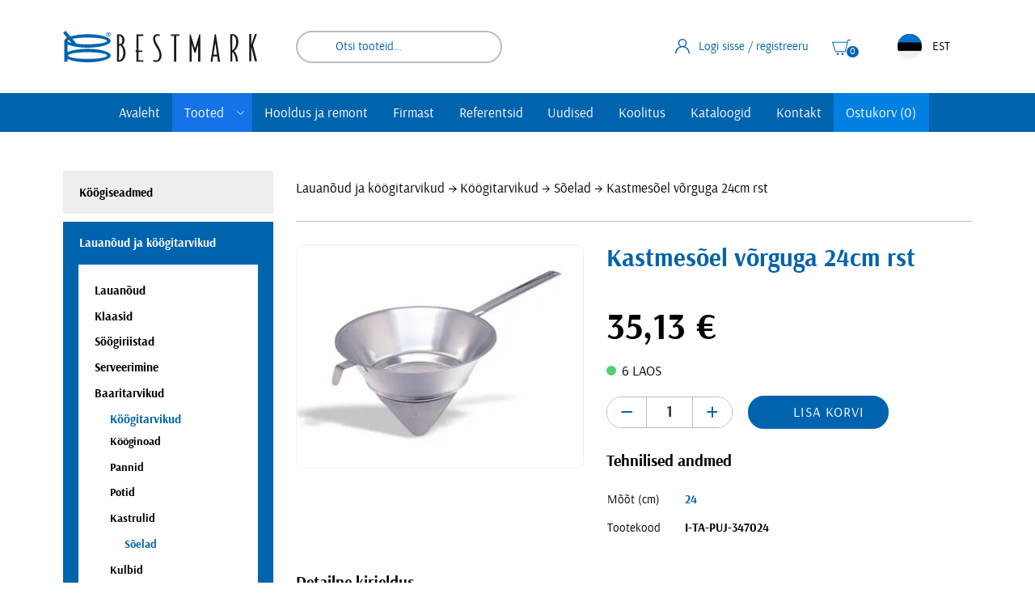

--- FILE ---
content_type: text/html; charset=UTF-8
request_url: https://www.bestmark.ee/toode/kastmesoel-vorguga-24cm-rst/
body_size: 21150
content:
<!DOCTYPE html><html lang="et" id="html" class="no-js"><head><meta charset="utf-8"><meta http-equiv="X-UA-Compatible" content="IE=edge"><meta name="viewport" content="width=device-width, initial-scale=1.0, maximum-scale=5.0" /><meta name="format-detection" content="telephone=no"><meta name="theme-color" content="#ffffff" /><meta name="msapplication-navbutton-color" content="#ffffff"><meta name="apple-mobile-web-app-status-bar-style" content="#ffffff"><link rel="preconnect" href="https://www.google-analytics.com"><link rel="preload" href="https://www.bestmark.ee/wp-content/themes/bestmark/theme/fonts/arsenal-regular-webfont.woff2" as="font" type="font/woff2" crossorigin><link rel="preload" href="https://www.bestmark.ee/wp-content/themes/bestmark/theme/fonts/arsenal-bold-webfont.woff2" as="font" type="font/woff2" crossorigin><meta name='robots' content='index, follow, max-image-preview:large, max-snippet:-1, max-video-preview:-1' /><title>Kastmesõel võrguga 24cm rst - Bestmark</title><link rel="canonical" href="https://www.bestmark.ee/toode/kastmesoel-vorguga-24cm-rst/" /><meta property="og:locale" content="et_EE" /><meta property="og:type" content="article" /><meta property="og:title" content="Kastmesõel võrguga 24cm rst - Bestmark" /><meta property="og:description" content="Roostevaba terasest võrguga koonusekujuline kastmesõel. Tiheda topeltvõrguga. Tagaküljel on tugi potiservale toetamiseks. Masinpestav." /><meta property="og:url" content="https://www.bestmark.ee/toode/kastmesoel-vorguga-24cm-rst/" /><meta property="og:site_name" content="Bestmark" /><meta property="article:publisher" content="https://et-ee.facebook.com/Bestmarki.SK/" /><meta property="article:modified_time" content="2026-01-17T14:04:36+00:00" /><meta property="og:image" content="https://www.bestmark.ee/wp-content/uploads/2022/06/kastmesoel_vorguga_24cm_rst.jpg" /><meta property="og:image:width" content="900" /><meta property="og:image:height" content="700" /><meta property="og:image:type" content="image/jpeg" /><meta name="twitter:card" content="summary_large_image" /><meta name="twitter:site" content="@bestmarki" /> <script type="application/ld+json" class="yoast-schema-graph">{"@context":"https://schema.org","@graph":[{"@type":"WebPage","@id":"https://www.bestmark.ee/toode/kastmesoel-vorguga-24cm-rst/","url":"https://www.bestmark.ee/toode/kastmesoel-vorguga-24cm-rst/","name":"Kastmesõel võrguga 24cm rst - Bestmark","isPartOf":{"@id":"https://www.bestmark.ee/#website"},"primaryImageOfPage":{"@id":"https://www.bestmark.ee/toode/kastmesoel-vorguga-24cm-rst/#primaryimage"},"image":{"@id":"https://www.bestmark.ee/toode/kastmesoel-vorguga-24cm-rst/#primaryimage"},"thumbnailUrl":"https://www.bestmark.ee/wp-content/uploads/2022/06/kastmesoel_vorguga_24cm_rst.jpg","datePublished":"2022-06-26T00:30:24+00:00","dateModified":"2026-01-17T14:04:36+00:00","breadcrumb":{"@id":"https://www.bestmark.ee/toode/kastmesoel-vorguga-24cm-rst/#breadcrumb"},"inLanguage":"et","potentialAction":[{"@type":"ReadAction","target":["https://www.bestmark.ee/toode/kastmesoel-vorguga-24cm-rst/"]}]},{"@type":"ImageObject","inLanguage":"et","@id":"https://www.bestmark.ee/toode/kastmesoel-vorguga-24cm-rst/#primaryimage","url":"https://www.bestmark.ee/wp-content/uploads/2022/06/kastmesoel_vorguga_24cm_rst.jpg","contentUrl":"https://www.bestmark.ee/wp-content/uploads/2022/06/kastmesoel_vorguga_24cm_rst.jpg","width":900,"height":700},{"@type":"BreadcrumbList","@id":"https://www.bestmark.ee/toode/kastmesoel-vorguga-24cm-rst/#breadcrumb","itemListElement":[{"@type":"ListItem","position":1,"name":"Home","item":"https://www.bestmark.ee/"},{"@type":"ListItem","position":2,"name":"Tooted","item":"https://www.bestmark.ee/suurkoogid/"},{"@type":"ListItem","position":3,"name":"Kastmesõel võrguga 24cm rst"}]},{"@type":"WebSite","@id":"https://www.bestmark.ee/#website","url":"https://www.bestmark.ee/","name":"Bestmark","description":"","publisher":{"@id":"https://www.bestmark.ee/#organization"},"potentialAction":[{"@type":"SearchAction","target":{"@type":"EntryPoint","urlTemplate":"https://www.bestmark.ee/?s={search_term_string}"},"query-input":{"@type":"PropertyValueSpecification","valueRequired":true,"valueName":"search_term_string"}}],"inLanguage":"et"},{"@type":"Organization","@id":"https://www.bestmark.ee/#organization","name":"Bestmark","url":"https://www.bestmark.ee/","logo":{"@type":"ImageObject","inLanguage":"et","@id":"https://www.bestmark.ee/#/schema/logo/image/","url":"https://www.bestmark.ee/wp-content/uploads/2022/09/logo.png","contentUrl":"https://www.bestmark.ee/wp-content/uploads/2022/09/logo.png","width":960,"height":157,"caption":"Bestmark"},"image":{"@id":"https://www.bestmark.ee/#/schema/logo/image/"},"sameAs":["https://et-ee.facebook.com/Bestmarki.SK/","https://x.com/bestmarki"]}]}</script> <link rel='dns-prefetch' href='//cdn.jsdelivr.net' /><style type="text/css">.brave_popup{display:none}</style><script data-no-optimize="1">var brave_popup_data = {}; var bravepop_emailValidation=false; var brave_popup_videos = {};  var brave_popup_formData = {};var brave_popup_adminUser = false; var brave_popup_pageInfo = {"type":"single","pageID":110736,"singleType":"product"};  var bravepop_emailSuggestions={};</script><link rel="alternate" title="oEmbed (JSON)" type="application/json+oembed" href="https://www.bestmark.ee/wp-json/oembed/1.0/embed?url=https%3A%2F%2Fwww.bestmark.ee%2Ftoode%2Fkastmesoel-vorguga-24cm-rst%2F" /><link rel="alternate" title="oEmbed (XML)" type="text/xml+oembed" href="https://www.bestmark.ee/wp-json/oembed/1.0/embed?url=https%3A%2F%2Fwww.bestmark.ee%2Ftoode%2Fkastmesoel-vorguga-24cm-rst%2F&#038;format=xml" /><style id="content-control-block-styles">@media (max-width: 640px) {
	.cc-hide-on-mobile {
		display: none !important;
	}
}
@media (min-width: 641px) and (max-width: 920px) {
	.cc-hide-on-tablet {
		display: none !important;
	}
}
@media (min-width: 921px) and (max-width: 1440px) {
	.cc-hide-on-desktop {
		display: none !important;
	}
}</style><style id='wp-img-auto-sizes-contain-inline-css' type='text/css'>img:is([sizes=auto i],[sizes^="auto," i]){contain-intrinsic-size:3000px 1500px}
/*# sourceURL=wp-img-auto-sizes-contain-inline-css */</style><link data-minify="1" rel='stylesheet' id='wdp_cart-summary-css' href='https://www.bestmark.ee/wp-content/cache/min/1/wp-content/plugins/advanced-dynamic-pricing-for-woocommerce/BaseVersion/assets/css/cart-summary.css?ver=1766404041' type='text/css' media='all' /><link rel='stylesheet' id='wp-block-library-css' href='https://www.bestmark.ee/wp-includes/css/dist/block-library/style.min.css?ver=6.9' type='text/css' media='all' /><style id='global-styles-inline-css' type='text/css'>:root{--wp--preset--aspect-ratio--square: 1;--wp--preset--aspect-ratio--4-3: 4/3;--wp--preset--aspect-ratio--3-4: 3/4;--wp--preset--aspect-ratio--3-2: 3/2;--wp--preset--aspect-ratio--2-3: 2/3;--wp--preset--aspect-ratio--16-9: 16/9;--wp--preset--aspect-ratio--9-16: 9/16;--wp--preset--color--black: #000000;--wp--preset--color--cyan-bluish-gray: #abb8c3;--wp--preset--color--white: #ffffff;--wp--preset--color--pale-pink: #f78da7;--wp--preset--color--vivid-red: #cf2e2e;--wp--preset--color--luminous-vivid-orange: #ff6900;--wp--preset--color--luminous-vivid-amber: #fcb900;--wp--preset--color--light-green-cyan: #7bdcb5;--wp--preset--color--vivid-green-cyan: #00d084;--wp--preset--color--pale-cyan-blue: #8ed1fc;--wp--preset--color--vivid-cyan-blue: #0693e3;--wp--preset--color--vivid-purple: #9b51e0;--wp--preset--gradient--vivid-cyan-blue-to-vivid-purple: linear-gradient(135deg,rgb(6,147,227) 0%,rgb(155,81,224) 100%);--wp--preset--gradient--light-green-cyan-to-vivid-green-cyan: linear-gradient(135deg,rgb(122,220,180) 0%,rgb(0,208,130) 100%);--wp--preset--gradient--luminous-vivid-amber-to-luminous-vivid-orange: linear-gradient(135deg,rgb(252,185,0) 0%,rgb(255,105,0) 100%);--wp--preset--gradient--luminous-vivid-orange-to-vivid-red: linear-gradient(135deg,rgb(255,105,0) 0%,rgb(207,46,46) 100%);--wp--preset--gradient--very-light-gray-to-cyan-bluish-gray: linear-gradient(135deg,rgb(238,238,238) 0%,rgb(169,184,195) 100%);--wp--preset--gradient--cool-to-warm-spectrum: linear-gradient(135deg,rgb(74,234,220) 0%,rgb(151,120,209) 20%,rgb(207,42,186) 40%,rgb(238,44,130) 60%,rgb(251,105,98) 80%,rgb(254,248,76) 100%);--wp--preset--gradient--blush-light-purple: linear-gradient(135deg,rgb(255,206,236) 0%,rgb(152,150,240) 100%);--wp--preset--gradient--blush-bordeaux: linear-gradient(135deg,rgb(254,205,165) 0%,rgb(254,45,45) 50%,rgb(107,0,62) 100%);--wp--preset--gradient--luminous-dusk: linear-gradient(135deg,rgb(255,203,112) 0%,rgb(199,81,192) 50%,rgb(65,88,208) 100%);--wp--preset--gradient--pale-ocean: linear-gradient(135deg,rgb(255,245,203) 0%,rgb(182,227,212) 50%,rgb(51,167,181) 100%);--wp--preset--gradient--electric-grass: linear-gradient(135deg,rgb(202,248,128) 0%,rgb(113,206,126) 100%);--wp--preset--gradient--midnight: linear-gradient(135deg,rgb(2,3,129) 0%,rgb(40,116,252) 100%);--wp--preset--font-size--small: 13px;--wp--preset--font-size--medium: 20px;--wp--preset--font-size--large: 36px;--wp--preset--font-size--x-large: 42px;--wp--preset--spacing--20: 0.44rem;--wp--preset--spacing--30: 0.67rem;--wp--preset--spacing--40: 1rem;--wp--preset--spacing--50: 1.5rem;--wp--preset--spacing--60: 2.25rem;--wp--preset--spacing--70: 3.38rem;--wp--preset--spacing--80: 5.06rem;--wp--preset--shadow--natural: 6px 6px 9px rgba(0, 0, 0, 0.2);--wp--preset--shadow--deep: 12px 12px 50px rgba(0, 0, 0, 0.4);--wp--preset--shadow--sharp: 6px 6px 0px rgba(0, 0, 0, 0.2);--wp--preset--shadow--outlined: 6px 6px 0px -3px rgb(255, 255, 255), 6px 6px rgb(0, 0, 0);--wp--preset--shadow--crisp: 6px 6px 0px rgb(0, 0, 0);}:where(.is-layout-flex){gap: 0.5em;}:where(.is-layout-grid){gap: 0.5em;}body .is-layout-flex{display: flex;}.is-layout-flex{flex-wrap: wrap;align-items: center;}.is-layout-flex > :is(*, div){margin: 0;}body .is-layout-grid{display: grid;}.is-layout-grid > :is(*, div){margin: 0;}:where(.wp-block-columns.is-layout-flex){gap: 2em;}:where(.wp-block-columns.is-layout-grid){gap: 2em;}:where(.wp-block-post-template.is-layout-flex){gap: 1.25em;}:where(.wp-block-post-template.is-layout-grid){gap: 1.25em;}.has-black-color{color: var(--wp--preset--color--black) !important;}.has-cyan-bluish-gray-color{color: var(--wp--preset--color--cyan-bluish-gray) !important;}.has-white-color{color: var(--wp--preset--color--white) !important;}.has-pale-pink-color{color: var(--wp--preset--color--pale-pink) !important;}.has-vivid-red-color{color: var(--wp--preset--color--vivid-red) !important;}.has-luminous-vivid-orange-color{color: var(--wp--preset--color--luminous-vivid-orange) !important;}.has-luminous-vivid-amber-color{color: var(--wp--preset--color--luminous-vivid-amber) !important;}.has-light-green-cyan-color{color: var(--wp--preset--color--light-green-cyan) !important;}.has-vivid-green-cyan-color{color: var(--wp--preset--color--vivid-green-cyan) !important;}.has-pale-cyan-blue-color{color: var(--wp--preset--color--pale-cyan-blue) !important;}.has-vivid-cyan-blue-color{color: var(--wp--preset--color--vivid-cyan-blue) !important;}.has-vivid-purple-color{color: var(--wp--preset--color--vivid-purple) !important;}.has-black-background-color{background-color: var(--wp--preset--color--black) !important;}.has-cyan-bluish-gray-background-color{background-color: var(--wp--preset--color--cyan-bluish-gray) !important;}.has-white-background-color{background-color: var(--wp--preset--color--white) !important;}.has-pale-pink-background-color{background-color: var(--wp--preset--color--pale-pink) !important;}.has-vivid-red-background-color{background-color: var(--wp--preset--color--vivid-red) !important;}.has-luminous-vivid-orange-background-color{background-color: var(--wp--preset--color--luminous-vivid-orange) !important;}.has-luminous-vivid-amber-background-color{background-color: var(--wp--preset--color--luminous-vivid-amber) !important;}.has-light-green-cyan-background-color{background-color: var(--wp--preset--color--light-green-cyan) !important;}.has-vivid-green-cyan-background-color{background-color: var(--wp--preset--color--vivid-green-cyan) !important;}.has-pale-cyan-blue-background-color{background-color: var(--wp--preset--color--pale-cyan-blue) !important;}.has-vivid-cyan-blue-background-color{background-color: var(--wp--preset--color--vivid-cyan-blue) !important;}.has-vivid-purple-background-color{background-color: var(--wp--preset--color--vivid-purple) !important;}.has-black-border-color{border-color: var(--wp--preset--color--black) !important;}.has-cyan-bluish-gray-border-color{border-color: var(--wp--preset--color--cyan-bluish-gray) !important;}.has-white-border-color{border-color: var(--wp--preset--color--white) !important;}.has-pale-pink-border-color{border-color: var(--wp--preset--color--pale-pink) !important;}.has-vivid-red-border-color{border-color: var(--wp--preset--color--vivid-red) !important;}.has-luminous-vivid-orange-border-color{border-color: var(--wp--preset--color--luminous-vivid-orange) !important;}.has-luminous-vivid-amber-border-color{border-color: var(--wp--preset--color--luminous-vivid-amber) !important;}.has-light-green-cyan-border-color{border-color: var(--wp--preset--color--light-green-cyan) !important;}.has-vivid-green-cyan-border-color{border-color: var(--wp--preset--color--vivid-green-cyan) !important;}.has-pale-cyan-blue-border-color{border-color: var(--wp--preset--color--pale-cyan-blue) !important;}.has-vivid-cyan-blue-border-color{border-color: var(--wp--preset--color--vivid-cyan-blue) !important;}.has-vivid-purple-border-color{border-color: var(--wp--preset--color--vivid-purple) !important;}.has-vivid-cyan-blue-to-vivid-purple-gradient-background{background: var(--wp--preset--gradient--vivid-cyan-blue-to-vivid-purple) !important;}.has-light-green-cyan-to-vivid-green-cyan-gradient-background{background: var(--wp--preset--gradient--light-green-cyan-to-vivid-green-cyan) !important;}.has-luminous-vivid-amber-to-luminous-vivid-orange-gradient-background{background: var(--wp--preset--gradient--luminous-vivid-amber-to-luminous-vivid-orange) !important;}.has-luminous-vivid-orange-to-vivid-red-gradient-background{background: var(--wp--preset--gradient--luminous-vivid-orange-to-vivid-red) !important;}.has-very-light-gray-to-cyan-bluish-gray-gradient-background{background: var(--wp--preset--gradient--very-light-gray-to-cyan-bluish-gray) !important;}.has-cool-to-warm-spectrum-gradient-background{background: var(--wp--preset--gradient--cool-to-warm-spectrum) !important;}.has-blush-light-purple-gradient-background{background: var(--wp--preset--gradient--blush-light-purple) !important;}.has-blush-bordeaux-gradient-background{background: var(--wp--preset--gradient--blush-bordeaux) !important;}.has-luminous-dusk-gradient-background{background: var(--wp--preset--gradient--luminous-dusk) !important;}.has-pale-ocean-gradient-background{background: var(--wp--preset--gradient--pale-ocean) !important;}.has-electric-grass-gradient-background{background: var(--wp--preset--gradient--electric-grass) !important;}.has-midnight-gradient-background{background: var(--wp--preset--gradient--midnight) !important;}.has-small-font-size{font-size: var(--wp--preset--font-size--small) !important;}.has-medium-font-size{font-size: var(--wp--preset--font-size--medium) !important;}.has-large-font-size{font-size: var(--wp--preset--font-size--large) !important;}.has-x-large-font-size{font-size: var(--wp--preset--font-size--x-large) !important;}
/*# sourceURL=global-styles-inline-css */</style><style id='classic-theme-styles-inline-css' type='text/css'>/*! This file is auto-generated */
.wp-block-button__link{color:#fff;background-color:#32373c;border-radius:9999px;box-shadow:none;text-decoration:none;padding:calc(.667em + 2px) calc(1.333em + 2px);font-size:1.125em}.wp-block-file__button{background:#32373c;color:#fff;text-decoration:none}
/*# sourceURL=/wp-includes/css/classic-themes.min.css */</style><link data-minify="1" rel='stylesheet' id='content-control-block-styles-css' href='https://www.bestmark.ee/wp-content/cache/min/1/wp-content/plugins/content-control/dist/style-block-editor.css?ver=1766404041' type='text/css' media='all' /><style id='woocommerce-inline-inline-css' type='text/css'>.woocommerce form .form-row .required { visibility: visible; }
/*# sourceURL=woocommerce-inline-inline-css */</style><link data-minify="1" rel='stylesheet' id='contact-form-7-css' href='https://www.bestmark.ee/wp-content/cache/min/1/wp-content/plugins/contact-form-7/includes/css/styles.css?ver=1766404041' type='text/css' media='all' /><link data-minify="1" rel='stylesheet' id='wpcf7-redirect-script-frontend-css' href='https://www.bestmark.ee/wp-content/cache/min/1/wp-content/plugins/wpcf7-redirect/build/assets/frontend-script.css?ver=1766404041' type='text/css' media='all' /><link data-minify="1" rel='stylesheet' id='montonio-style-css' href='https://www.bestmark.ee/wp-content/cache/background-css/1/www.bestmark.ee/wp-content/cache/min/1/wp-content/plugins/montonio-for-woocommerce/assets/css/montonio-style.css?ver=1766404041&wpr_t=1768667304' type='text/css' media='all' /><link data-minify="1" rel='stylesheet' id='woocommerce-product-attachment-css' href='https://www.bestmark.ee/wp-content/cache/min/1/wp-content/plugins/woo-product-attachment/public/css/woocommerce-product-attachment-public.css?ver=1766404041' type='text/css' media='all' /><link data-minify="1" rel='stylesheet' id='fonts-css' href='https://www.bestmark.ee/wp-content/cache/min/1/wp-content/themes/bestmark/theme/fonts/fonts.css?ver=1766404041' type='text/css' media='all' /><link rel='stylesheet' id='jquery-ui-theme-css' href='https://www.bestmark.ee/wp-content/cache/background-css/1/www.bestmark.ee/wp-content/themes/bestmark/theme/css/jquery-ui.min.css?ver=1641890964&wpr_t=1768667304' type='text/css' media='all' /><link rel='stylesheet' id='ama-css' href='https://www.bestmark.ee/wp-content/cache/background-css/1/www.bestmark.ee/wp-content/themes/bestmark/theme/css/theme.min.css?ver=1752142529&wpr_t=1768667304' type='text/css' media='all' /><link data-minify="1" rel='stylesheet' id='ama-edits-css' href='https://www.bestmark.ee/wp-content/cache/min/1/wp-content/themes/bestmark/theme/css/edits.css?ver=1766404041' type='text/css' media='all' /><link data-minify="1" rel='stylesheet' id='ari-fancybox-css' href='https://www.bestmark.ee/wp-content/cache/background-css/1/www.bestmark.ee/wp-content/cache/min/1/wp-content/plugins/ari-fancy-lightbox/assets/fancybox/jquery.fancybox.min.css?ver=1766404041&wpr_t=1768667304' type='text/css' media='all' /><link data-minify="1" rel='stylesheet' id='wdp_pricing-table-css' href='https://www.bestmark.ee/wp-content/cache/min/1/wp-content/plugins/advanced-dynamic-pricing-for-woocommerce/BaseVersion/assets/css/pricing-table.css?ver=1766404041' type='text/css' media='all' /><link data-minify="1" rel='stylesheet' id='wdp_deals-table-css' href='https://www.bestmark.ee/wp-content/cache/min/1/wp-content/plugins/advanced-dynamic-pricing-for-woocommerce/BaseVersion/assets/css/deals-table.css?ver=1766404041' type='text/css' media='all' /> <script type="text/javascript" src="https://www.bestmark.ee/wp-includes/js/jquery/jquery.min.js?ver=3.7.1" id="jquery-core-js" data-rocket-defer defer></script> <script type="text/javascript" src="https://www.bestmark.ee/wp-includes/js/jquery/jquery-migrate.min.js?ver=3.4.1" id="jquery-migrate-js" data-rocket-defer defer></script> <script type="text/javascript" src="https://www.bestmark.ee/wp-content/plugins/woocommerce/assets/js/jquery-blockui/jquery.blockUI.min.js?ver=2.7.0-wc.10.4.3" id="wc-jquery-blockui-js" defer="defer" data-wp-strategy="defer"></script> <script type="text/javascript" id="wc-add-to-cart-js-extra">var wc_add_to_cart_params = {"ajax_url":"/wp-admin/admin-ajax.php","wc_ajax_url":"/?wc-ajax=%%endpoint%%","i18n_view_cart":"Vaata ostukorvi","cart_url":"https://www.bestmark.ee/ostukorv/","is_cart":"","cart_redirect_after_add":"no"};
//# sourceURL=wc-add-to-cart-js-extra</script> <script type="text/javascript" src="https://www.bestmark.ee/wp-content/plugins/woocommerce/assets/js/frontend/add-to-cart.min.js?ver=10.4.3" id="wc-add-to-cart-js" defer="defer" data-wp-strategy="defer"></script> <script type="text/javascript" id="wc-single-product-js-extra">var wc_single_product_params = {"i18n_required_rating_text":"Palun vali hinnang","i18n_rating_options":["1 of 5 stars","2 of 5 stars","3 of 5 stars","4 of 5 stars","5 of 5 stars"],"i18n_product_gallery_trigger_text":"View full-screen image gallery","review_rating_required":"yes","flexslider":{"rtl":false,"animation":"slide","smoothHeight":true,"directionNav":false,"controlNav":"thumbnails","slideshow":false,"animationSpeed":500,"animationLoop":false,"allowOneSlide":false},"zoom_enabled":"","zoom_options":[],"photoswipe_enabled":"","photoswipe_options":{"shareEl":false,"closeOnScroll":false,"history":false,"hideAnimationDuration":0,"showAnimationDuration":0},"flexslider_enabled":""};
//# sourceURL=wc-single-product-js-extra</script> <script type="text/javascript" src="https://www.bestmark.ee/wp-content/plugins/woocommerce/assets/js/frontend/single-product.min.js?ver=10.4.3" id="wc-single-product-js" defer="defer" data-wp-strategy="defer"></script> <script type="text/javascript" src="https://www.bestmark.ee/wp-content/plugins/woocommerce/assets/js/js-cookie/js.cookie.min.js?ver=2.1.4-wc.10.4.3" id="wc-js-cookie-js" defer="defer" data-wp-strategy="defer"></script> <script type="text/javascript" id="woocommerce-js-extra">var woocommerce_params = {"ajax_url":"/wp-admin/admin-ajax.php","wc_ajax_url":"/?wc-ajax=%%endpoint%%","i18n_password_show":"Show password","i18n_password_hide":"Hide password"};
//# sourceURL=woocommerce-js-extra</script> <script type="text/javascript" src="https://www.bestmark.ee/wp-content/plugins/woocommerce/assets/js/frontend/woocommerce.min.js?ver=10.4.3" id="woocommerce-js" defer="defer" data-wp-strategy="defer"></script> <script data-minify="1" type="text/javascript" src="https://www.bestmark.ee/wp-content/cache/min/1/wp-content/plugins/woo-product-attachment/public/js/woocommerce-product-attachment-public.js?ver=1766404041" id="woocommerce-product-attachment-js" data-rocket-defer defer></script> <script type="text/javascript" id="ari-fancybox-js-extra">var ARI_FANCYBOX = {"lightbox":{"toolbar":true,"buttons":["fullScreen","close"],"backFocus":false,"trapFocus":false,"video":{"autoStart":false},"thumbs":{"hideOnClose":false},"touch":{"vertical":true,"momentum":true},"preventCaptionOverlap":false,"hideScrollbar":false,"lang":"custom","i18n":{"custom":{"PREV":"Previous","NEXT":"Next","PLAY_START":"Start slideshow (P)","PLAY_STOP":"Stop slideshow (P)","FULL_SCREEN":"Full screen (F)","THUMBS":"Thumbnails (G)","ZOOM":"Zoom","CLOSE":"Close (Esc)","ERROR":"The requested content cannot be loaded. \u003Cbr/\u003E Please try again later."}}},"convert":{"images":{"convert":true,"post_grouping":true},"woocommerce":{"convert":true}},"mobile":{},"slideshow":{},"deeplinking":{},"integration":{},"share":{"enabled":false,"ignoreTypes":["iframe","inline"]},"comments":{"showOnStart":false,"supportedTypes":null},"protect":{},"extra":{},"viewers":{"pdfjs":{"url":"https://www.bestmark.ee/wp-content/plugins/ari-fancy-lightbox/assets/pdfjs/web/viewer.html"}},"messages":{"share_facebook_title":"Share on Facebook","share_twitter_title":"Share on Twitter","share_gplus_title":"Share on Google+","share_pinterest_title":"Share on Pinterest","share_linkedin_title":"Share on LinkedIn","share_vk_title":"Share on VK","share_email_title":"Send by e-mail","download_title":"Download","comments":"Comments"}};
//# sourceURL=ari-fancybox-js-extra</script> <script type="text/javascript" src="https://www.bestmark.ee/wp-content/plugins/ari-fancy-lightbox/assets/fancybox/jquery.fancybox.min.js?ver=1.8.20" id="ari-fancybox-js" data-rocket-defer defer></script> <link rel="https://api.w.org/" href="https://www.bestmark.ee/wp-json/" /><link rel="alternate" title="JSON" type="application/json" href="https://www.bestmark.ee/wp-json/wp/v2/product/110736" />  <script async src="https://www.googletagmanager.com/gtag/js?id=UA-7123907-1"></script> <script>window.dataLayer = window.dataLayer || [];
			function gtag(){dataLayer.push(arguments);}
			gtag('js', new Date());
			gtag('config', 'UA-7123907-1');</script> <script>window.addEventListener('DOMContentLoaded', function() {

					        // jQuery(document).on( 'change', '.wc_payment_methods input[name="payment_method"]', function() {
				// 	jQuery('body').trigger('update_checkout');
				// });
					});</script> <style type="text/css">BODY .fancybox-container{z-index:200000}BODY .fancybox-is-open .fancybox-bg{opacity:0.87}BODY .fancybox-bg {background-color:#0f0f11}BODY .fancybox-thumbs {background-color:#ffffff}</style><noscript><style>.woocommerce-product-gallery{ opacity: 1 !important; }</style></noscript><style type="text/css">.wdp_bulk_table_content .wdp_pricing_table_caption { color: #6d6d6d ! important} .wdp_bulk_table_content table thead td { color: #6d6d6d ! important} .wdp_bulk_table_content table thead td { background-color: #efefef ! important} .wdp_bulk_table_content table thead td { higlight_background_color-color: #efefef ! important} .wdp_bulk_table_content table thead td { higlight_text_color: #6d6d6d ! important} .wdp_bulk_table_content table tbody td { color: #6d6d6d ! important} .wdp_bulk_table_content table tbody td { background-color: #ffffff ! important} .wdp_bulk_table_content .wdp_pricing_table_footer { color: #6d6d6d ! important}</style><link rel="icon" href="https://www.bestmark.ee/wp-content/uploads/2020/12/cropped-icon-1-32x32.png" sizes="32x32" /><link rel="icon" href="https://www.bestmark.ee/wp-content/uploads/2020/12/cropped-icon-1-192x192.png" sizes="192x192" /><link rel="apple-touch-icon" href="https://www.bestmark.ee/wp-content/uploads/2020/12/cropped-icon-1-180x180.png" /><meta name="msapplication-TileImage" content="https://www.bestmark.ee/wp-content/uploads/2020/12/cropped-icon-1-270x270.png" />  <script>(function(w,d,s,l,i){w[l]=w[l]||[];w[l].push({'gtm.start':
new Date().getTime(),event:'gtm.js'});var f=d.getElementsByTagName(s)[0],
j=d.createElement(s),dl=l!='dataLayer'?'&l='+l:'';j.async=true;j.src=
'https://www.googletagmanager.com/gtm.js?id='+i+dl;f.parentNode.insertBefore(j,f);
})(window,document,'script','dataLayer','GTM-NM2Q6Z7');</script> <link data-minify="1" rel='stylesheet' id='wc-blocks-style-css' href='https://www.bestmark.ee/wp-content/cache/min/1/wp-content/plugins/woocommerce/assets/client/blocks/wc-blocks.css?ver=1766404041' type='text/css' media='all' /><link rel='stylesheet' id='bravepop_front_css-css' href='https://www.bestmark.ee/wp-content/plugins/brave-popup-builder/assets/css/frontend.min.css?ver=6.9' type='text/css' media='all' /><style id="wpr-lazyload-bg-container"></style><style id="wpr-lazyload-bg-exclusion"></style><noscript><style id="wpr-lazyload-bg-nostyle">.montonio-pickup-point__search-logo{--wpr-bg-e43b281e-4018-47ad-9ff0-426461cc65f5: url('https://www.bestmark.ee/wp-content/plugins/montonio-for-woocommerce/assets/images/default-carrier-logo.svg');}.montonio-pickup-point__search-logo--omniva{--wpr-bg-24c8ef97-e2c4-447b-8f55-d46bbe0c00ad: url('https://www.bestmark.ee/wp-content/plugins/montonio-for-woocommerce/assets/images/omniva-rect.svg');}.montonio-pickup-point__search-logo--dpd{--wpr-bg-aaa8c6c0-782f-4ccf-9818-55652c973956: url('https://www.bestmark.ee/wp-content/plugins/montonio-for-woocommerce/assets/images/dpd-rect.svg');}.montonio-pickup-point__search-logo--latvian_post{--wpr-bg-b564296d-63d7-440a-a44b-d17aaae7f547: url('https://www.bestmark.ee/wp-content/plugins/montonio-for-woocommerce/assets/images/latvian_post-rect.svg');}.montonio-pickup-point__search-logo--smartpost,.montonio-pickup-point__search-logo--smartposti{--wpr-bg-83f2cdf0-bde8-4f13-a445-eba961ea426d: url('https://www.bestmark.ee/wp-content/plugins/montonio-for-woocommerce/assets/images/smartposti-rect.svg');}.montonio-pickup-point__search-logo--unisend{--wpr-bg-0862b9f9-d23d-4783-94a4-a8fede3458af: url('https://www.bestmark.ee/wp-content/plugins/montonio-for-woocommerce/assets/images/unisend-rect.svg');}.montonio-pickup-point__search-logo--venipak{--wpr-bg-2a13966f-0ecf-4681-b277-8039c656a3d7: url('https://www.bestmark.ee/wp-content/plugins/montonio-for-woocommerce/assets/images/venipak-rect.svg');}.montonio-pickup-point__search-logo--inpost{--wpr-bg-1b4ffe8a-6e47-49a1-aab2-496a7d093890: url('https://www.bestmark.ee/wp-content/plugins/montonio-for-woocommerce/assets/images/inpost-rect.svg');}.montonio-pickup-point__search-logo--orlen{--wpr-bg-d2a03c77-beee-4861-b967-6bf352e9e13b: url('https://www.bestmark.ee/wp-content/plugins/montonio-for-woocommerce/assets/images/orlen-rect.svg');}.montonio-pickup-point__search-logo--novapost{--wpr-bg-e27ccb2b-bc7e-41b0-be1c-efe7647689da: url('https://www.bestmark.ee/wp-content/plugins/montonio-for-woocommerce/assets/images/novaPost-rect.svg');}.montonio-pickup-point__search-logo--dhl{--wpr-bg-1c0e37a2-1062-42ed-916b-a24775625efb: url('https://www.bestmark.ee/wp-content/plugins/montonio-for-woocommerce/assets/images/dhl-rect.svg');}.montonio-pickup-point__search-logo--expressone{--wpr-bg-e03494ba-3134-4fb8-a8f6-e2efcfca040c: url('https://www.bestmark.ee/wp-content/plugins/montonio-for-woocommerce/assets/images/expressone-rect.svg');}.montonio-pickup-point__search-logo--chronopost{--wpr-bg-56d6b181-bca3-4e50-bab6-ca2cafeb5107: url('https://www.bestmark.ee/wp-content/plugins/montonio-for-woocommerce/assets/images/chronopost-rect.svg');}.montonio-pickup-point__search-logo--gls{--wpr-bg-6291ff05-548b-4872-b0e1-5291f731d797: url('https://www.bestmark.ee/wp-content/plugins/montonio-for-woocommerce/assets/images/gls-rect.svg');}.montonio-pickup-point__search-logo--alzabox{--wpr-bg-a3d8bcaf-325d-4e49-b9e5-0fd464286e73: url('https://www.bestmark.ee/wp-content/plugins/montonio-for-woocommerce/assets/images/alzabox-rect.svg');}.ui-icon,.ui-widget-content .ui-icon{--wpr-bg-40d0d45d-47fb-44f8-9c54-ccf14577d5fa: url('https://www.bestmark.ee/wp-content/themes/bestmark/theme/css/images/ui-icons_444444_256x240.png');}.ui-widget-header .ui-icon{--wpr-bg-1dd409d2-6097-4642-b4df-e9733474e2fb: url('https://www.bestmark.ee/wp-content/themes/bestmark/theme/css/images/ui-icons_444444_256x240.png');}.ui-state-hover .ui-icon,.ui-state-focus .ui-icon,.ui-button:hover .ui-icon,.ui-button:focus .ui-icon{--wpr-bg-b2b3dbed-b25f-4bdd-a15a-6477592bd00d: url('https://www.bestmark.ee/wp-content/themes/bestmark/theme/css/images/ui-icons_555555_256x240.png');}.ui-state-active .ui-icon,.ui-button:active .ui-icon{--wpr-bg-233d91dd-cb62-4e73-a07f-9b4a85c0e94a: url('https://www.bestmark.ee/wp-content/themes/bestmark/theme/css/images/ui-icons_ffffff_256x240.png');}.ui-state-highlight .ui-icon,.ui-button .ui-state-highlight.ui-icon{--wpr-bg-24ce751b-4cee-448a-b42f-5e5219a63190: url('https://www.bestmark.ee/wp-content/themes/bestmark/theme/css/images/ui-icons_777620_256x240.png');}.ui-state-error .ui-icon,.ui-state-error-text .ui-icon{--wpr-bg-26128798-7231-46a6-b457-08c4dc6db6c0: url('https://www.bestmark.ee/wp-content/themes/bestmark/theme/css/images/ui-icons_cc0000_256x240.png');}.ui-button .ui-icon{--wpr-bg-a3e8f4f5-4650-4008-92ec-0f8ccf990549: url('https://www.bestmark.ee/wp-content/themes/bestmark/theme/css/images/ui-icons_777777_256x240.png');}.swiper-button-prev,.swiper-button-next{--wpr-bg-ee058bcc-9cab-4b8b-ba15-9623a419ecbe: url('https://www.bestmark.ee/wp-content/themes/bestmark/theme/images/arrow-r-w.svg');}.ari-fancybox:not(.ari-fancybox-pdf):after{--wpr-bg-10fad15c-d1f3-4c59-9a66-b8cdec2659aa: url('https://www.bestmark.ee/wp-content/themes/bestmark/theme/images/magnify-w.svg');}select{--wpr-bg-c9092317-5443-4c8b-b403-8ecc2a8d6a54: url('https://www.bestmark.ee/wp-content/themes/bestmark/theme/images/arrow-d.svg');}span:before{--wpr-bg-da62a014-1339-4523-b6ce-c13449eb28f7: url('https://www.bestmark.ee/wp-content/themes/bestmark/theme/images/check.svg');}.c-fb:before{--wpr-bg-1075c313-6181-470c-9d11-65a93f0e8b53: url('https://www.bestmark.ee/wp-content/themes/bestmark/theme/images/quote.svg');}.c-head__lang-toggle:after{--wpr-bg-9c857db0-647f-4956-ba93-5567bdf1e3de: url('https://www.bestmark.ee/wp-content/themes/bestmark/theme/images/arrow-r-b.svg');}.single_add_to_cart_button:before{--wpr-bg-f4e9be01-9102-421d-b646-00acca9e9a28: url('https://www.bestmark.ee/wp-content/themes/bestmark/theme/images/cart.svg');}.w-search__input{--wpr-bg-c7d8edf4-8494-4709-937f-81bc52c20401: url('https://www.bestmark.ee/wp-content/themes/bestmark/theme/images/magnify.svg');}.w-search__submit{--wpr-bg-50602335-fd30-4df2-859d-8fa32dce9728: url('https://www.bestmark.ee/wp-content/themes/bestmark/theme/images/arrow-r-b.svg');}.c-sidebar .sub-menu .active>a:before{--wpr-bg-93107b40-f4a2-4910-a959-4d3a5f9164af: url('https://www.bestmark.ee/wp-content/themes/bestmark/theme/images/arrow-t-b.svg');}.c-post--sticky:after{--wpr-bg-0ffe399c-a104-4718-9313-61be04e8f1d7: url('https://www.bestmark.ee/wp-content/themes/bestmark/theme/images/pin.svg');}.ari-fancybox-comments.ari-fancybox-loading{--wpr-bg-710d77f9-3a52-4dcb-b0e2-4fdab1c344cb: url('https://www.bestmark.ee/wp-content/plugins/ari-fancy-lightbox/assets/fancybox/images/loading.svg');}</style></noscript> <script type="application/javascript">const rocket_pairs = [{"selector":".montonio-pickup-point__search-logo","style":".montonio-pickup-point__search-logo{--wpr-bg-e43b281e-4018-47ad-9ff0-426461cc65f5: url('https:\/\/www.bestmark.ee\/wp-content\/plugins\/montonio-for-woocommerce\/assets\/images\/default-carrier-logo.svg');}","hash":"e43b281e-4018-47ad-9ff0-426461cc65f5","url":"https:\/\/www.bestmark.ee\/wp-content\/plugins\/montonio-for-woocommerce\/assets\/images\/default-carrier-logo.svg"},{"selector":".montonio-pickup-point__search-logo--omniva","style":".montonio-pickup-point__search-logo--omniva{--wpr-bg-24c8ef97-e2c4-447b-8f55-d46bbe0c00ad: url('https:\/\/www.bestmark.ee\/wp-content\/plugins\/montonio-for-woocommerce\/assets\/images\/omniva-rect.svg');}","hash":"24c8ef97-e2c4-447b-8f55-d46bbe0c00ad","url":"https:\/\/www.bestmark.ee\/wp-content\/plugins\/montonio-for-woocommerce\/assets\/images\/omniva-rect.svg"},{"selector":".montonio-pickup-point__search-logo--dpd","style":".montonio-pickup-point__search-logo--dpd{--wpr-bg-aaa8c6c0-782f-4ccf-9818-55652c973956: url('https:\/\/www.bestmark.ee\/wp-content\/plugins\/montonio-for-woocommerce\/assets\/images\/dpd-rect.svg');}","hash":"aaa8c6c0-782f-4ccf-9818-55652c973956","url":"https:\/\/www.bestmark.ee\/wp-content\/plugins\/montonio-for-woocommerce\/assets\/images\/dpd-rect.svg"},{"selector":".montonio-pickup-point__search-logo--latvian_post","style":".montonio-pickup-point__search-logo--latvian_post{--wpr-bg-b564296d-63d7-440a-a44b-d17aaae7f547: url('https:\/\/www.bestmark.ee\/wp-content\/plugins\/montonio-for-woocommerce\/assets\/images\/latvian_post-rect.svg');}","hash":"b564296d-63d7-440a-a44b-d17aaae7f547","url":"https:\/\/www.bestmark.ee\/wp-content\/plugins\/montonio-for-woocommerce\/assets\/images\/latvian_post-rect.svg"},{"selector":".montonio-pickup-point__search-logo--smartpost,.montonio-pickup-point__search-logo--smartposti","style":".montonio-pickup-point__search-logo--smartpost,.montonio-pickup-point__search-logo--smartposti{--wpr-bg-83f2cdf0-bde8-4f13-a445-eba961ea426d: url('https:\/\/www.bestmark.ee\/wp-content\/plugins\/montonio-for-woocommerce\/assets\/images\/smartposti-rect.svg');}","hash":"83f2cdf0-bde8-4f13-a445-eba961ea426d","url":"https:\/\/www.bestmark.ee\/wp-content\/plugins\/montonio-for-woocommerce\/assets\/images\/smartposti-rect.svg"},{"selector":".montonio-pickup-point__search-logo--unisend","style":".montonio-pickup-point__search-logo--unisend{--wpr-bg-0862b9f9-d23d-4783-94a4-a8fede3458af: url('https:\/\/www.bestmark.ee\/wp-content\/plugins\/montonio-for-woocommerce\/assets\/images\/unisend-rect.svg');}","hash":"0862b9f9-d23d-4783-94a4-a8fede3458af","url":"https:\/\/www.bestmark.ee\/wp-content\/plugins\/montonio-for-woocommerce\/assets\/images\/unisend-rect.svg"},{"selector":".montonio-pickup-point__search-logo--venipak","style":".montonio-pickup-point__search-logo--venipak{--wpr-bg-2a13966f-0ecf-4681-b277-8039c656a3d7: url('https:\/\/www.bestmark.ee\/wp-content\/plugins\/montonio-for-woocommerce\/assets\/images\/venipak-rect.svg');}","hash":"2a13966f-0ecf-4681-b277-8039c656a3d7","url":"https:\/\/www.bestmark.ee\/wp-content\/plugins\/montonio-for-woocommerce\/assets\/images\/venipak-rect.svg"},{"selector":".montonio-pickup-point__search-logo--inpost","style":".montonio-pickup-point__search-logo--inpost{--wpr-bg-1b4ffe8a-6e47-49a1-aab2-496a7d093890: url('https:\/\/www.bestmark.ee\/wp-content\/plugins\/montonio-for-woocommerce\/assets\/images\/inpost-rect.svg');}","hash":"1b4ffe8a-6e47-49a1-aab2-496a7d093890","url":"https:\/\/www.bestmark.ee\/wp-content\/plugins\/montonio-for-woocommerce\/assets\/images\/inpost-rect.svg"},{"selector":".montonio-pickup-point__search-logo--orlen","style":".montonio-pickup-point__search-logo--orlen{--wpr-bg-d2a03c77-beee-4861-b967-6bf352e9e13b: url('https:\/\/www.bestmark.ee\/wp-content\/plugins\/montonio-for-woocommerce\/assets\/images\/orlen-rect.svg');}","hash":"d2a03c77-beee-4861-b967-6bf352e9e13b","url":"https:\/\/www.bestmark.ee\/wp-content\/plugins\/montonio-for-woocommerce\/assets\/images\/orlen-rect.svg"},{"selector":".montonio-pickup-point__search-logo--novapost","style":".montonio-pickup-point__search-logo--novapost{--wpr-bg-e27ccb2b-bc7e-41b0-be1c-efe7647689da: url('https:\/\/www.bestmark.ee\/wp-content\/plugins\/montonio-for-woocommerce\/assets\/images\/novaPost-rect.svg');}","hash":"e27ccb2b-bc7e-41b0-be1c-efe7647689da","url":"https:\/\/www.bestmark.ee\/wp-content\/plugins\/montonio-for-woocommerce\/assets\/images\/novaPost-rect.svg"},{"selector":".montonio-pickup-point__search-logo--dhl","style":".montonio-pickup-point__search-logo--dhl{--wpr-bg-1c0e37a2-1062-42ed-916b-a24775625efb: url('https:\/\/www.bestmark.ee\/wp-content\/plugins\/montonio-for-woocommerce\/assets\/images\/dhl-rect.svg');}","hash":"1c0e37a2-1062-42ed-916b-a24775625efb","url":"https:\/\/www.bestmark.ee\/wp-content\/plugins\/montonio-for-woocommerce\/assets\/images\/dhl-rect.svg"},{"selector":".montonio-pickup-point__search-logo--expressone","style":".montonio-pickup-point__search-logo--expressone{--wpr-bg-e03494ba-3134-4fb8-a8f6-e2efcfca040c: url('https:\/\/www.bestmark.ee\/wp-content\/plugins\/montonio-for-woocommerce\/assets\/images\/expressone-rect.svg');}","hash":"e03494ba-3134-4fb8-a8f6-e2efcfca040c","url":"https:\/\/www.bestmark.ee\/wp-content\/plugins\/montonio-for-woocommerce\/assets\/images\/expressone-rect.svg"},{"selector":".montonio-pickup-point__search-logo--chronopost","style":".montonio-pickup-point__search-logo--chronopost{--wpr-bg-56d6b181-bca3-4e50-bab6-ca2cafeb5107: url('https:\/\/www.bestmark.ee\/wp-content\/plugins\/montonio-for-woocommerce\/assets\/images\/chronopost-rect.svg');}","hash":"56d6b181-bca3-4e50-bab6-ca2cafeb5107","url":"https:\/\/www.bestmark.ee\/wp-content\/plugins\/montonio-for-woocommerce\/assets\/images\/chronopost-rect.svg"},{"selector":".montonio-pickup-point__search-logo--gls","style":".montonio-pickup-point__search-logo--gls{--wpr-bg-6291ff05-548b-4872-b0e1-5291f731d797: url('https:\/\/www.bestmark.ee\/wp-content\/plugins\/montonio-for-woocommerce\/assets\/images\/gls-rect.svg');}","hash":"6291ff05-548b-4872-b0e1-5291f731d797","url":"https:\/\/www.bestmark.ee\/wp-content\/plugins\/montonio-for-woocommerce\/assets\/images\/gls-rect.svg"},{"selector":".montonio-pickup-point__search-logo--alzabox","style":".montonio-pickup-point__search-logo--alzabox{--wpr-bg-a3d8bcaf-325d-4e49-b9e5-0fd464286e73: url('https:\/\/www.bestmark.ee\/wp-content\/plugins\/montonio-for-woocommerce\/assets\/images\/alzabox-rect.svg');}","hash":"a3d8bcaf-325d-4e49-b9e5-0fd464286e73","url":"https:\/\/www.bestmark.ee\/wp-content\/plugins\/montonio-for-woocommerce\/assets\/images\/alzabox-rect.svg"},{"selector":".ui-icon,.ui-widget-content .ui-icon","style":".ui-icon,.ui-widget-content .ui-icon{--wpr-bg-40d0d45d-47fb-44f8-9c54-ccf14577d5fa: url('https:\/\/www.bestmark.ee\/wp-content\/themes\/bestmark\/theme\/css\/images\/ui-icons_444444_256x240.png');}","hash":"40d0d45d-47fb-44f8-9c54-ccf14577d5fa","url":"https:\/\/www.bestmark.ee\/wp-content\/themes\/bestmark\/theme\/css\/images\/ui-icons_444444_256x240.png"},{"selector":".ui-widget-header .ui-icon","style":".ui-widget-header .ui-icon{--wpr-bg-1dd409d2-6097-4642-b4df-e9733474e2fb: url('https:\/\/www.bestmark.ee\/wp-content\/themes\/bestmark\/theme\/css\/images\/ui-icons_444444_256x240.png');}","hash":"1dd409d2-6097-4642-b4df-e9733474e2fb","url":"https:\/\/www.bestmark.ee\/wp-content\/themes\/bestmark\/theme\/css\/images\/ui-icons_444444_256x240.png"},{"selector":".ui-state-hover .ui-icon,.ui-state-focus .ui-icon,.ui-button .ui-icon","style":".ui-state-hover .ui-icon,.ui-state-focus .ui-icon,.ui-button:hover .ui-icon,.ui-button:focus .ui-icon{--wpr-bg-b2b3dbed-b25f-4bdd-a15a-6477592bd00d: url('https:\/\/www.bestmark.ee\/wp-content\/themes\/bestmark\/theme\/css\/images\/ui-icons_555555_256x240.png');}","hash":"b2b3dbed-b25f-4bdd-a15a-6477592bd00d","url":"https:\/\/www.bestmark.ee\/wp-content\/themes\/bestmark\/theme\/css\/images\/ui-icons_555555_256x240.png"},{"selector":".ui-state-active .ui-icon,.ui-button .ui-icon","style":".ui-state-active .ui-icon,.ui-button:active .ui-icon{--wpr-bg-233d91dd-cb62-4e73-a07f-9b4a85c0e94a: url('https:\/\/www.bestmark.ee\/wp-content\/themes\/bestmark\/theme\/css\/images\/ui-icons_ffffff_256x240.png');}","hash":"233d91dd-cb62-4e73-a07f-9b4a85c0e94a","url":"https:\/\/www.bestmark.ee\/wp-content\/themes\/bestmark\/theme\/css\/images\/ui-icons_ffffff_256x240.png"},{"selector":".ui-state-highlight .ui-icon,.ui-button .ui-state-highlight.ui-icon","style":".ui-state-highlight .ui-icon,.ui-button .ui-state-highlight.ui-icon{--wpr-bg-24ce751b-4cee-448a-b42f-5e5219a63190: url('https:\/\/www.bestmark.ee\/wp-content\/themes\/bestmark\/theme\/css\/images\/ui-icons_777620_256x240.png');}","hash":"24ce751b-4cee-448a-b42f-5e5219a63190","url":"https:\/\/www.bestmark.ee\/wp-content\/themes\/bestmark\/theme\/css\/images\/ui-icons_777620_256x240.png"},{"selector":".ui-state-error .ui-icon,.ui-state-error-text .ui-icon","style":".ui-state-error .ui-icon,.ui-state-error-text .ui-icon{--wpr-bg-26128798-7231-46a6-b457-08c4dc6db6c0: url('https:\/\/www.bestmark.ee\/wp-content\/themes\/bestmark\/theme\/css\/images\/ui-icons_cc0000_256x240.png');}","hash":"26128798-7231-46a6-b457-08c4dc6db6c0","url":"https:\/\/www.bestmark.ee\/wp-content\/themes\/bestmark\/theme\/css\/images\/ui-icons_cc0000_256x240.png"},{"selector":".ui-button .ui-icon","style":".ui-button .ui-icon{--wpr-bg-a3e8f4f5-4650-4008-92ec-0f8ccf990549: url('https:\/\/www.bestmark.ee\/wp-content\/themes\/bestmark\/theme\/css\/images\/ui-icons_777777_256x240.png');}","hash":"a3e8f4f5-4650-4008-92ec-0f8ccf990549","url":"https:\/\/www.bestmark.ee\/wp-content\/themes\/bestmark\/theme\/css\/images\/ui-icons_777777_256x240.png"},{"selector":".swiper-button-prev,.swiper-button-next","style":".swiper-button-prev,.swiper-button-next{--wpr-bg-ee058bcc-9cab-4b8b-ba15-9623a419ecbe: url('https:\/\/www.bestmark.ee\/wp-content\/themes\/bestmark\/theme\/images\/arrow-r-w.svg');}","hash":"ee058bcc-9cab-4b8b-ba15-9623a419ecbe","url":"https:\/\/www.bestmark.ee\/wp-content\/themes\/bestmark\/theme\/images\/arrow-r-w.svg"},{"selector":".ari-fancybox:not(.ari-fancybox-pdf)","style":".ari-fancybox:not(.ari-fancybox-pdf):after{--wpr-bg-10fad15c-d1f3-4c59-9a66-b8cdec2659aa: url('https:\/\/www.bestmark.ee\/wp-content\/themes\/bestmark\/theme\/images\/magnify-w.svg');}","hash":"10fad15c-d1f3-4c59-9a66-b8cdec2659aa","url":"https:\/\/www.bestmark.ee\/wp-content\/themes\/bestmark\/theme\/images\/magnify-w.svg"},{"selector":"select","style":"select{--wpr-bg-c9092317-5443-4c8b-b403-8ecc2a8d6a54: url('https:\/\/www.bestmark.ee\/wp-content\/themes\/bestmark\/theme\/images\/arrow-d.svg');}","hash":"c9092317-5443-4c8b-b403-8ecc2a8d6a54","url":"https:\/\/www.bestmark.ee\/wp-content\/themes\/bestmark\/theme\/images\/arrow-d.svg"},{"selector":"span","style":"span:before{--wpr-bg-da62a014-1339-4523-b6ce-c13449eb28f7: url('https:\/\/www.bestmark.ee\/wp-content\/themes\/bestmark\/theme\/images\/check.svg');}","hash":"da62a014-1339-4523-b6ce-c13449eb28f7","url":"https:\/\/www.bestmark.ee\/wp-content\/themes\/bestmark\/theme\/images\/check.svg"},{"selector":".c-fb","style":".c-fb:before{--wpr-bg-1075c313-6181-470c-9d11-65a93f0e8b53: url('https:\/\/www.bestmark.ee\/wp-content\/themes\/bestmark\/theme\/images\/quote.svg');}","hash":"1075c313-6181-470c-9d11-65a93f0e8b53","url":"https:\/\/www.bestmark.ee\/wp-content\/themes\/bestmark\/theme\/images\/quote.svg"},{"selector":".c-head__lang-toggle","style":".c-head__lang-toggle:after{--wpr-bg-9c857db0-647f-4956-ba93-5567bdf1e3de: url('https:\/\/www.bestmark.ee\/wp-content\/themes\/bestmark\/theme\/images\/arrow-r-b.svg');}","hash":"9c857db0-647f-4956-ba93-5567bdf1e3de","url":"https:\/\/www.bestmark.ee\/wp-content\/themes\/bestmark\/theme\/images\/arrow-r-b.svg"},{"selector":".single_add_to_cart_button","style":".single_add_to_cart_button:before{--wpr-bg-f4e9be01-9102-421d-b646-00acca9e9a28: url('https:\/\/www.bestmark.ee\/wp-content\/themes\/bestmark\/theme\/images\/cart.svg');}","hash":"f4e9be01-9102-421d-b646-00acca9e9a28","url":"https:\/\/www.bestmark.ee\/wp-content\/themes\/bestmark\/theme\/images\/cart.svg"},{"selector":".w-search__input","style":".w-search__input{--wpr-bg-c7d8edf4-8494-4709-937f-81bc52c20401: url('https:\/\/www.bestmark.ee\/wp-content\/themes\/bestmark\/theme\/images\/magnify.svg');}","hash":"c7d8edf4-8494-4709-937f-81bc52c20401","url":"https:\/\/www.bestmark.ee\/wp-content\/themes\/bestmark\/theme\/images\/magnify.svg"},{"selector":".w-search__submit","style":".w-search__submit{--wpr-bg-50602335-fd30-4df2-859d-8fa32dce9728: url('https:\/\/www.bestmark.ee\/wp-content\/themes\/bestmark\/theme\/images\/arrow-r-b.svg');}","hash":"50602335-fd30-4df2-859d-8fa32dce9728","url":"https:\/\/www.bestmark.ee\/wp-content\/themes\/bestmark\/theme\/images\/arrow-r-b.svg"},{"selector":".c-sidebar .sub-menu .active>a","style":".c-sidebar .sub-menu .active>a:before{--wpr-bg-93107b40-f4a2-4910-a959-4d3a5f9164af: url('https:\/\/www.bestmark.ee\/wp-content\/themes\/bestmark\/theme\/images\/arrow-t-b.svg');}","hash":"93107b40-f4a2-4910-a959-4d3a5f9164af","url":"https:\/\/www.bestmark.ee\/wp-content\/themes\/bestmark\/theme\/images\/arrow-t-b.svg"},{"selector":".c-post--sticky","style":".c-post--sticky:after{--wpr-bg-0ffe399c-a104-4718-9313-61be04e8f1d7: url('https:\/\/www.bestmark.ee\/wp-content\/themes\/bestmark\/theme\/images\/pin.svg');}","hash":"0ffe399c-a104-4718-9313-61be04e8f1d7","url":"https:\/\/www.bestmark.ee\/wp-content\/themes\/bestmark\/theme\/images\/pin.svg"},{"selector":".ari-fancybox-comments.ari-fancybox-loading","style":".ari-fancybox-comments.ari-fancybox-loading{--wpr-bg-710d77f9-3a52-4dcb-b0e2-4fdab1c344cb: url('https:\/\/www.bestmark.ee\/wp-content\/plugins\/ari-fancy-lightbox\/assets\/fancybox\/images\/loading.svg');}","hash":"710d77f9-3a52-4dcb-b0e2-4fdab1c344cb","url":"https:\/\/www.bestmark.ee\/wp-content\/plugins\/ari-fancy-lightbox\/assets\/fancybox\/images\/loading.svg"}]; const rocket_excluded_pairs = [];</script><meta name="generator" content="WP Rocket 3.20.2" data-wpr-features="wpr_lazyload_css_bg_img wpr_defer_js wpr_minify_js wpr_image_dimensions wpr_minify_css wpr_preload_links wpr_desktop" /></head><body class="wp-singular product-template-default single single-product postid-110736 wp-theme-bestmark theme-bestmark woocommerce woocommerce-page woocommerce-no-js"> <noscript><iframe src="https://www.googletagmanager.com/ns.html?id=GTM-NM2Q6Z7"
height="0" width="0" style="display:none;visibility:hidden"></iframe></noscript><header data-rocket-location-hash="a49e259ab8f98af6c7d32622297553ce" class="c-head"><div data-rocket-location-hash="c2d7156004b93f044fbd7619e283b3b1" class="c-head__inner"><div data-rocket-location-hash="a0b040cf9cd744b314db4627e14891e5" class="c-head__main container"><a aria-label="homepage link" class="c-head__logo" href="https://www.bestmark.ee"><svg xmlns="http://www.w3.org/2000/svg" width="240" height="39.023" viewBox="0 0 240 39.023"><g transform="translate(-375 -42)"><path d="M313.436,9.274V43h2.716V25.567L320.443,42.9l2.817.1-5.1-20.115,4.862-13.61h-2.482l-4.391,12.538V9.274Zm-20.919,1.842v18.1c2.85-1.006,4.828-5.3,4.828-10.225s-1.744-7.879-4.828-7.879m2.18,19.11c3.218-2.112,5.329-6.335,5.329-11.264,0-6.906-3.352-9.623-7.509-9.623l-2.381.068.035,33.659,2.414.068-.068-11.8c2.18.771,4.56,7.677,4.56,11.767h2.346c0-5.5-1.945-10.661-4.727-12.873M271.565,19.9l2.044,14.851h-4.324Zm-.672-10.459-5.2,33.893h2.414l.738-6.537,5.1.1.9,6.436h2.65L272.3,9.441Zm-31.144.168V43.334H242.3V21.543l3.454,10.83h1.408l3.218-10.495V43.334h2.648V9.508h-1.24l-5.364,17.5-5.465-17.4Zm-23.265,0v1.708h4.123V43.334h2.648V11.318h4.124V9.609Zm-16.328,1.608a3.606,3.606,0,0,1,2.28.637l.771-1.743a7.342,7.342,0,0,0-3.722-.737,5.37,5.37,0,0,0-4.9,5.129c-.1,4.19,2.179,8.012,4.527,11.7,1.809,2.815,3.553,6.4,3.352,9.754-.134,2.449-1.475,5.9-4.223,5.868a5.092,5.092,0,0,1-2.918-.705l-.872,1.711a6.715,6.715,0,0,0,3.991.9c4.223-.1,6.569-4.223,6.6-7.811.033-3.687-1.443-7.108-3.152-10.326-1.744-3.386-4.392-6.5-4.828-10.225-.2-1.708.8-4.057,3.084-4.157m-26.25-1.608v19.88H172.9v1.944h1.006V43.4h8.65V41.592h-6.035V31.534h4.627V29.556h-4.627v-17.9h5.934V9.609Zm-21.489,1.842V21.812c3.553-.136,4.09-2.348,4.09-5.2,0-2.815-1.308-5.163-4.09-5.163m2.313,12a11.422,11.422,0,0,1-2.313.3l-.033,17.837c3.52,0,5.363-4.492,5.363-9.857a11.681,11.681,0,0,0-3.016-8.28m1.61-.637c2.278-1.275,2.883-3.689,2.883-6.3,0-3.721-2.917-6.841-5.6-6.841L149.9,9.71V43.368h2.515c5.465,0,8.045-4.828,8.045-10.628,0-4.493-1.744-8.381-4.123-9.923" transform="translate(291.74 36.848)" fill="#1b1918" fill-rule="evenodd"/><path d="M55.517,4.793h.569a.558.558,0,0,1,.236.035.489.489,0,0,1,.235.436l.033.436a.473.473,0,0,0,.068.234h.57c-.035-.035-.068-.068-.068-.1,0-.068-.033-.1-.033-.133l-.033-.6a.74.74,0,0,0-.168-.4.945.945,0,0,0-.4-.136.715.715,0,0,0,.67-.635.86.86,0,0,0-.235-.6.961.961,0,0,0-.6-.234H54.981v2.85h.537Zm0-.436V3.52h.638a.389.389,0,0,1,.335.134.328.328,0,0,1,.134.3.408.408,0,0,1-.134.3.571.571,0,0,1-.335.1Zm.569-2.077a2.229,2.229,0,0,0,0,4.458,2.262,2.262,0,0,0,2.247-2.213A2.269,2.269,0,0,0,56.087,2.28m0-.5a2.733,2.733,0,1,0,2.749,2.749,2.754,2.754,0,0,0-2.749-2.749M30.34,26.485C17.064,26.485,6,28.4,6,30.675s11.062,4.191,24.338,4.191,24.34-1.91,24.34-4.191-11.064-4.19-24.34-4.19M10.359,15.053C7.41,14.348,5.666,13.511,5.666,12.6c0-.5.537-.971,1.475-1.407Zm1.073-5.13A101,101,0,0,1,30.038,8.414c13.244,0,24.34,1.912,24.34,4.191s-11.1,4.157-24.34,4.157a114.9,114.9,0,0,1-13.443-.7ZM5,8.615C2.784,9.822,1.509,11.163,1.509,12.6V38.318H5.6l-.033-3.485c4.994,2.514,14.315,4.191,24.774,4.191C45.963,39.023,59,35.234,59,30.675S45.963,22.328,30.34,22.328c-10.459,0-19.78,1.709-24.741,4.191V16.863c5.029,2.414,14.249,4.09,24.574,4.09,15.623,0,28.663-3.787,28.663-8.348S45.8,4.223,30.173,4.223A73.556,73.556,0,0,0,8.985,7.007L3.119,0,0,2.648Z" transform="translate(375 42)" fill="#0063ad" fill-rule="evenodd"/></g></svg></a><form class="w-search" role="search" method="get" action="https://www.bestmark.ee/"> <label class="screen-reader-text" for="woocommerce-product-search-field-0">Otsi:</label> <input class="w-search__input" type="search" placeholder="Otsi tooteid&hellip;" value="" name="s" autocomplete="off" /> <button class="w-search__submit" type="submit" value="Otsi">Otsi</button> <input type="hidden" name="post_type" value="product" /></form> <a class="c-head__account" href="https://www.bestmark.ee/minu-konto/"><svg xmlns="http://www.w3.org/2000/svg" width="18" height="18" viewBox="0 0 18 18"><g transform="translate(0)"><path d="M15.364,11.636a8.965,8.965,0,0,0-3.42-2.145,5.2,5.2,0,1,0-5.888,0A9.014,9.014,0,0,0,0,18H1.406a7.594,7.594,0,1,1,15.187,0H18A8.941,8.941,0,0,0,15.364,11.636ZM9,9a3.8,3.8,0,1,1,3.8-3.8A3.8,3.8,0,0,1,9,9Z" transform="translate(0)" fill="#0063ad"/></g></svg>Logi sisse / registreeru</a><a class="c-head__cart" href="https://www.bestmark.ee/ostukorv/"><svg width="24" height="24" viewBox="0 0 24 24" xmlns="http://www.w3.org/2000/svg" fill-rule="evenodd" clip-rule="evenodd"><path d="M13.5 21c-.276 0-.5-.224-.5-.5s.224-.5.5-.5.5.224.5.5-.224.5-.5.5m0-2c-.828 0-1.5.672-1.5 1.5s.672 1.5 1.5 1.5 1.5-.672 1.5-1.5-.672-1.5-1.5-1.5m-6 2c-.276 0-.5-.224-.5-.5s.224-.5.5-.5.5.224.5.5-.224.5-.5.5m0-2c-.828 0-1.5.672-1.5 1.5s.672 1.5 1.5 1.5 1.5-.672 1.5-1.5-.672-1.5-1.5-1.5m16.5-16h-2.964l-3.642 15h-13.321l-4.073-13.003h19.522l.728-2.997h3.75v1zm-22.581 2.997l3.393 11.003h11.794l2.674-11.003h-17.861z" fill="#0063ad"/></svg><div id="mini-cart-count">0</div></a><div data-rocket-location-hash="c93d56c14483a7921099524c133ea796" class="c-head__lang"> <a href="#" class="c-head__lang-toggle"><div class="c-head__lang-flag"><noscript><img width='990' height='630' class="fill-bg" src="https://www.bestmark.ee/wp-content/uploads/flags/est.svg" alt=""></noscript><img width='990' height='630' class="lazyload fill-bg" src='data:image/svg+xml,%3Csvg%20xmlns=%22http://www.w3.org/2000/svg%22%20viewBox=%220%200%20990%20630%22%3E%3C/svg%3E' data-src="https://www.bestmark.ee/wp-content/uploads/flags/est.svg" alt=""></div>EST</a><div class="c-head__lang-list"></div></div></div><nav class="c-head__nav"><ul id="menu-peamenuu" class="c-head__menu container"><li><a href="https://www.bestmark.ee">Avaleht</a></li><li class="c-shoplink active"><div class="c-shoplink__label"> <a href="https://www.bestmark.ee/suurkoogid/" class="c-shoplink__link"> Tooted </a> <button class="c-shoplink__toggle" type="button" aria-label="Toggle submenu"> <svg xmlns="http://www.w3.org/2000/svg" width="9.414" height="5.207" viewBox="0 0 9.414 5.207"><path d="M8,0,3.975,4,0,0" transform="translate(0.707 0.707)" fill="none" stroke="#fff" stroke-linecap="round" stroke-linejoin="round" stroke-width="1"/></svg> </button></div><div class="c-shoplink__container container"><ul class="c-shoplink__menu"><li class="c-cl has-children"><a href="https://www.bestmark.ee/tootekategooria/koogiseadmed/">Köögiseadmed</a><ul class="c-cl__submenu"><li><a href="https://www.bestmark.ee/tootekategooria/koogiseadmed/ettevalmistusseadmed/">Ettevalmistusseadmed</a></li><li><a href="https://www.bestmark.ee/tootekategooria/koogiseadmed/kuumseadmed/">Kuumseadmed</a></li><li><a href="https://www.bestmark.ee/tootekategooria/koogiseadmed/grillseadmed/">Grillseadmed</a></li><li><a href="https://www.bestmark.ee/tootekategooria/koogiseadmed/kulmseadmed/">Külmseadmed</a></li><li><a href="https://www.bestmark.ee/tootekategooria/koogiseadmed/pizzaseadmed/">Pizzaseadmed</a></li><li><a href="https://www.bestmark.ee/tootekategooria/koogiseadmed/valjastus-ja-toidu-transport/">Väljastus ja toidu transport</a></li><li><a href="https://www.bestmark.ee/tootekategooria/koogiseadmed/gourmet-seadmed/">Gourmet seadmed</a></li><li><a href="https://www.bestmark.ee/tootekategooria/koogiseadmed/baariseadmed/">Baariseadmed</a></li><li><a href="https://www.bestmark.ee/tootekategooria/koogiseadmed/kohvimasinad/">Kohvimasinad</a></li><li><a href="https://www.bestmark.ee/tootekategooria/koogiseadmed/noudepesumasinad/">Nõudepesumasinad</a></li><li><a href="https://www.bestmark.ee/tootekategooria/koogiseadmed/pagariseadmed/">Pagariseadmed</a></li><li><a href="https://www.bestmark.ee/tootekategooria/koogiseadmed/kaupluseseadmed/">Kaupluseseadmed</a></li><li><a href="https://www.bestmark.ee/tootekategooria/koogiseadmed/jaatmekaitlus/">Jäätmekäitlus</a></li><li><a href="https://www.bestmark.ee/tootekategooria/koogiseadmed/toolauad-valamud-karud-ja-riiulid/">Töölauad, valamud, kärud ja riiulid</a></li><li><a href="https://www.bestmark.ee/tootekategooria/koogiseadmed/uhiskondlike-ruumide-seadmed/">Ühiskondlike ruumide seadmed</a></li></ul></li><li class="c-cl has-children"><a href="https://www.bestmark.ee/tootekategooria/lauanoud-ja-koogitarvikud/">Lauanõud ja köögitarvikud</a><ul class="c-cl__submenu"><li><a href="https://www.bestmark.ee/tootekategooria/lauanoud-ja-koogitarvikud/lauanoud/">Lauanõud</a></li><li><a href="https://www.bestmark.ee/tootekategooria/lauanoud-ja-koogitarvikud/klaasid/">Klaasid</a></li><li><a href="https://www.bestmark.ee/tootekategooria/lauanoud-ja-koogitarvikud/soogiriistad/">Söögiriistad</a></li><li><a href="https://www.bestmark.ee/tootekategooria/lauanoud-ja-koogitarvikud/serveerimine/">Serveerimine</a></li><li><a href="https://www.bestmark.ee/tootekategooria/lauanoud-ja-koogitarvikud/baaritarvikud/">Baaritarvikud</a></li><li><a href="https://www.bestmark.ee/tootekategooria/lauanoud-ja-koogitarvikud/koogitarvikud/">Köögitarvikud</a></li><li><a href="https://www.bestmark.ee/tootekategooria/lauanoud-ja-koogitarvikud/gn-noud/">GN-nõud</a></li><li><a href="https://www.bestmark.ee/tootekategooria/lauanoud-ja-koogitarvikud/pagaritarvikud/">Pagaritarvikud</a></li><li><a href="https://www.bestmark.ee/tootekategooria/lauanoud-ja-koogitarvikud/toidu-sailitus-ja-transport/">Toidu säilitus ja transport</a></li></ul></li><li class="c-cl has-children"><a href="https://www.bestmark.ee/tootekategooria/pesumajade-seadmed/">Pesumajade seadmed</a><ul class="c-cl__submenu"><li><a href="https://www.bestmark.ee/tootekategooria/pesumajade-seadmed/kalandrid/">Kalandrid</a></li><li><a href="https://www.bestmark.ee/tootekategooria/pesumajade-seadmed/pesumasinad/">Pesumasinad</a></li><li><a href="https://www.bestmark.ee/tootekategooria/pesumajade-seadmed/trummelkuivatid/">Trummelkuivatid</a></li></ul></li><li class="c-cl"><a href="https://www.bestmark.ee/tootekategooria/uued-tooted/">Uued tooted</a></li><li class="c-cl"><a href="https://www.bestmark.ee/tootekategooria/kasutatud-koogiseadmed/">Kasutatud köögiseadmed</a></li><li class="c-cl"><a href="https://www.bestmark.ee/tootekategooria/soodustooted/">Soodustooted</a></li><li class="c-cl has-children"><a href="https://www.bestmark.ee/tootekategooria/outlet/">OUTLET</a><ul class="c-cl__submenu"><li><a href="https://www.bestmark.ee/tootekategooria/outlet/outlet-gn-noud/">Outlet GN-nõud</a></li><li><a href="https://www.bestmark.ee/tootekategooria/outlet/outlet-klaasid/">Outlet Klaasid</a></li><li><a href="https://www.bestmark.ee/tootekategooria/outlet/outlet-koogitarvikud/">Outlet Köögitarvikud</a></li><li><a href="https://www.bestmark.ee/tootekategooria/outlet/outlet-lauanoud/">Outlet Lauanõud</a></li><li><a href="https://www.bestmark.ee/tootekategooria/outlet/outlet-serveerimisnoud/">Outlet Serveerimisnõud</a></li><li><a href="https://www.bestmark.ee/tootekategooria/outlet/outlet-soogiriistad/">Outlet Söögiriistad</a></li></ul></li></ul></div></li><li><a href="https://www.bestmark.ee/hooldus-ja-remont/">Hooldus ja remont</a></li><li><a href="https://www.bestmark.ee/firmast/">Firmast</a></li><li><a href="https://www.bestmark.ee/referentsid/">Referentsid</a></li><li><a href="https://www.bestmark.ee/uudised/">Uudised</a></li><li><a href="https://www.bestmark.ee/koolitus/">Koolitus</a></li><li><a href="https://www.bestmark.ee/kataloogid/">Kataloogid</a></li><li><a href="https://www.bestmark.ee/kontakt/">Kontakt</a></li><li><a class="cart-link-item" href="https://www.bestmark.ee/ostukorv/">Ostukorv (0)</a></li></ul></nav></div><div data-rocket-location-hash="77aff0c2392a01b2ca4c17578ab60d93" class="c-head__mobile"><a aria-label="homepage link" class="c-head__logo" href="https://www.bestmark.ee"><svg xmlns="http://www.w3.org/2000/svg" width="240" height="39.023" viewBox="0 0 240 39.023"><g transform="translate(-375 -42)"><path d="M313.436,9.274V43h2.716V25.567L320.443,42.9l2.817.1-5.1-20.115,4.862-13.61h-2.482l-4.391,12.538V9.274Zm-20.919,1.842v18.1c2.85-1.006,4.828-5.3,4.828-10.225s-1.744-7.879-4.828-7.879m2.18,19.11c3.218-2.112,5.329-6.335,5.329-11.264,0-6.906-3.352-9.623-7.509-9.623l-2.381.068.035,33.659,2.414.068-.068-11.8c2.18.771,4.56,7.677,4.56,11.767h2.346c0-5.5-1.945-10.661-4.727-12.873M271.565,19.9l2.044,14.851h-4.324Zm-.672-10.459-5.2,33.893h2.414l.738-6.537,5.1.1.9,6.436h2.65L272.3,9.441Zm-31.144.168V43.334H242.3V21.543l3.454,10.83h1.408l3.218-10.495V43.334h2.648V9.508h-1.24l-5.364,17.5-5.465-17.4Zm-23.265,0v1.708h4.123V43.334h2.648V11.318h4.124V9.609Zm-16.328,1.608a3.606,3.606,0,0,1,2.28.637l.771-1.743a7.342,7.342,0,0,0-3.722-.737,5.37,5.37,0,0,0-4.9,5.129c-.1,4.19,2.179,8.012,4.527,11.7,1.809,2.815,3.553,6.4,3.352,9.754-.134,2.449-1.475,5.9-4.223,5.868a5.092,5.092,0,0,1-2.918-.705l-.872,1.711a6.715,6.715,0,0,0,3.991.9c4.223-.1,6.569-4.223,6.6-7.811.033-3.687-1.443-7.108-3.152-10.326-1.744-3.386-4.392-6.5-4.828-10.225-.2-1.708.8-4.057,3.084-4.157m-26.25-1.608v19.88H172.9v1.944h1.006V43.4h8.65V41.592h-6.035V31.534h4.627V29.556h-4.627v-17.9h5.934V9.609Zm-21.489,1.842V21.812c3.553-.136,4.09-2.348,4.09-5.2,0-2.815-1.308-5.163-4.09-5.163m2.313,12a11.422,11.422,0,0,1-2.313.3l-.033,17.837c3.52,0,5.363-4.492,5.363-9.857a11.681,11.681,0,0,0-3.016-8.28m1.61-.637c2.278-1.275,2.883-3.689,2.883-6.3,0-3.721-2.917-6.841-5.6-6.841L149.9,9.71V43.368h2.515c5.465,0,8.045-4.828,8.045-10.628,0-4.493-1.744-8.381-4.123-9.923" transform="translate(291.74 36.848)" fill="#1b1918" fill-rule="evenodd"/><path d="M55.517,4.793h.569a.558.558,0,0,1,.236.035.489.489,0,0,1,.235.436l.033.436a.473.473,0,0,0,.068.234h.57c-.035-.035-.068-.068-.068-.1,0-.068-.033-.1-.033-.133l-.033-.6a.74.74,0,0,0-.168-.4.945.945,0,0,0-.4-.136.715.715,0,0,0,.67-.635.86.86,0,0,0-.235-.6.961.961,0,0,0-.6-.234H54.981v2.85h.537Zm0-.436V3.52h.638a.389.389,0,0,1,.335.134.328.328,0,0,1,.134.3.408.408,0,0,1-.134.3.571.571,0,0,1-.335.1Zm.569-2.077a2.229,2.229,0,0,0,0,4.458,2.262,2.262,0,0,0,2.247-2.213A2.269,2.269,0,0,0,56.087,2.28m0-.5a2.733,2.733,0,1,0,2.749,2.749,2.754,2.754,0,0,0-2.749-2.749M30.34,26.485C17.064,26.485,6,28.4,6,30.675s11.062,4.191,24.338,4.191,24.34-1.91,24.34-4.191-11.064-4.19-24.34-4.19M10.359,15.053C7.41,14.348,5.666,13.511,5.666,12.6c0-.5.537-.971,1.475-1.407Zm1.073-5.13A101,101,0,0,1,30.038,8.414c13.244,0,24.34,1.912,24.34,4.191s-11.1,4.157-24.34,4.157a114.9,114.9,0,0,1-13.443-.7ZM5,8.615C2.784,9.822,1.509,11.163,1.509,12.6V38.318H5.6l-.033-3.485c4.994,2.514,14.315,4.191,24.774,4.191C45.963,39.023,59,35.234,59,30.675S45.963,22.328,30.34,22.328c-10.459,0-19.78,1.709-24.741,4.191V16.863c5.029,2.414,14.249,4.09,24.574,4.09,15.623,0,28.663-3.787,28.663-8.348S45.8,4.223,30.173,4.223A73.556,73.556,0,0,0,8.985,7.007L3.119,0,0,2.648Z" transform="translate(375 42)" fill="#0063ad" fill-rule="evenodd"/></g></svg></a><div class="c-head__lang"> <a href="#" class="c-head__lang-toggle"><div class="c-head__lang-flag"><noscript><img width='990' height='630' class="fill-bg" src="https://www.bestmark.ee/wp-content/uploads/flags/est.svg" alt=""></noscript><img width='990' height='630' class="lazyload fill-bg" src='data:image/svg+xml,%3Csvg%20xmlns=%22http://www.w3.org/2000/svg%22%20viewBox=%220%200%20990%20630%22%3E%3C/svg%3E' data-src="https://www.bestmark.ee/wp-content/uploads/flags/est.svg" alt=""></div>EST</a><div class="c-head__lang-list"></div></div></div><button aria-label="mobile menu toggle" id="menu-toggle" class="c-head__toggle c-toggle" type="button"><span class="c-toggle__line c-toggle__top"></span><span class="c-toggle__line c-toggle__mid"></span><span class="c-toggle__line c-toggle__bot"></span></button></header><div data-rocket-location-hash="e1524ecfb2a22b53e0ab6b4c10a8a932" id="primary" class="w-wrapper"><main data-rocket-location-hash="9887155f71bc1b7ca8dd4c3797ddf7df" id="main" class="w-container container" role="main"><div data-rocket-location-hash="547931465d4b489f82716f1cb74dc26d" class="woocommerce-notices-wrapper"></div><div data-rocket-location-hash="50c00c096673db21f73a8ff734d74220" class="w-single product type-product post-110736 status-publish first instock product_cat-inventar product_cat-soelad has-post-thumbnail taxable shipping-taxable purchasable product-type-simple"><nav class="w-breadcrumb"><a href="https://www.bestmark.ee/tootekategooria/lauanoud-ja-koogitarvikud/">Lauanõud ja köögitarvikud</a><svg xmlns="http://www.w3.org/2000/svg" width="9.306" height="8.316" viewBox="0 0 9.306 8.316"><path d="M5.238,17.154l-.468-.576,3.42-3.186-7.326.036v-.846l7.344.054L4.77,9.414l.468-.576L10.17,13Z" transform="translate(-0.864 -8.838)"/></svg><a href="https://www.bestmark.ee/tootekategooria/lauanoud-ja-koogitarvikud/koogitarvikud/">Köögitarvikud</a><svg xmlns="http://www.w3.org/2000/svg" width="9.306" height="8.316" viewBox="0 0 9.306 8.316"><path d="M5.238,17.154l-.468-.576,3.42-3.186-7.326.036v-.846l7.344.054L4.77,9.414l.468-.576L10.17,13Z" transform="translate(-0.864 -8.838)"/></svg><a href="https://www.bestmark.ee/tootekategooria/lauanoud-ja-koogitarvikud/koogitarvikud/soelad/">Sõelad</a><svg xmlns="http://www.w3.org/2000/svg" width="9.306" height="8.316" viewBox="0 0 9.306 8.316"><path d="M5.238,17.154l-.468-.576,3.42-3.186-7.326.036v-.846l7.344.054L4.77,9.414l.468-.576L10.17,13Z" transform="translate(-0.864 -8.838)"/></svg>Kastmesõel võrguga 24cm rst</nav><div class="w-prodimg w-single__images woocommerce-product-gallery woocommerce-product-gallery--with-images woocommerce-product-gallery--columns-4 images" style="opacity: 0; transition: opacity .25s ease-in-out;"><div class="w-prodimg__lg"><a href="https://www.bestmark.ee/wp-content/uploads/2022/06/kastmesoel_vorguga_24cm_rst.jpg" class="w-prodimg__lg-img woocommerce-product-gallery__image"><noscript><img width='370' height='288' src="https://www.bestmark.ee/wp-content/uploads/fly-images/110866/kastmesoel_vorguga_24cm_rst-370x288.jpg" class="" alt="kastmesoel_vorguga_24cm_rst" loading="lazy" /></noscript><img width='370' height='288' src='data:image/svg+xml,%3Csvg%20xmlns=%22http://www.w3.org/2000/svg%22%20viewBox=%220%200%20370%20288%22%3E%3C/svg%3E' data-src="https://www.bestmark.ee/wp-content/uploads/fly-images/110866/kastmesoel_vorguga_24cm_rst-370x288.jpg" class="lazyload " alt="kastmesoel_vorguga_24cm_rst" loading="lazy" /></a></div></div><div class="w-single__content"><div class="w-single__header"><h1 class="product_title entry-title w-single__header-title h3 font-weight-bold">Kastmesõel võrguga 24cm rst</h1></div><div class="w-single__cart"><div class="w-single__price"><p class="price"><span class="woocommerce-Price-amount amount"><bdi>35,13&nbsp;<span class="woocommerce-Price-currencySymbol">&euro;</span></bdi></span></p></div><span class="w-product__status w-product__status--instock"><div class="stock in-stock">6 laos</div> </span><div data-stock="6" class="danger notice hidden">TÄHELEPANU: Laos olev kogus on väiksem kui ostukorvi kogus, kohe osta ei saa.</div><form autocomplete="off" class="cart" action="https://www.bestmark.ee/toode/kastmesoel-vorguga-24cm-rst/" method="post" enctype='multipart/form-data'><div class="quantity"> <button type="button" class="dec">-</button> <label class="screen-reader-text" for="quantity_696b9c87d5d30">Kastmesõel võrguga 24cm rst kogus</label> <input
 type="number"
 id="quantity_696b9c87d5d30"
 class="input-text qty text"
 step="1"
 min="1"
 max=""
 name="quantity"
 value="1"
 title="Qty"
 size="4"
 data-pid="110736"			placeholder=""
 inputmode="numeric" /> <button type="button" class="inc">+</button></div> <button type="submit" name="add-to-cart" value="110736" class="single_add_to_cart_button button alt">Lisa korvi</button></form> <span class="wdp_bulk_table_content" data-available-ids="[110736]"> </span></div><div class="w-single__additional"><h3 class="w-single__info-title h5">Tehnilised andmed</h3><table class="woocommerce-product-attributes shop_attributes" aria-label="Product Details"><tr class="woocommerce-product-attributes-item woocommerce-product-attributes-item--attribute_pa_moot-cm"><th class="woocommerce-product-attributes-item__label" scope="row">Mõõt (cm)</th><td class="woocommerce-product-attributes-item__value"><p><a href="https://www.bestmark.ee/moot-cm/24/" rel="tag">24</a></p></td></tr><tr class="woocommerce-product-attributes-item woocommerce-product-attributes-item--sku-field sku-field-single"><th class="woocommerce-product-attributes-item__label" scope="row">Tootekood</th><td class="woocommerce-product-attributes-item__value">I-TA-PUJ-347024</td></tr></table></div></div><div class="w-single__info editor-content"><h2 class="w-single__info-title h5">Detailne kirjeldus</h2><p>Roostevaba terasest võrguga koonusekujuline kastmesõel.<br /> Tiheda topeltvõrguga. Tagaküljel on tugi potiservale toetamiseks.<br /> Masinpestav.</p></div><section class="related products"><hr><h2 class="h3">Seotud tooted</h2><div class="w-products row"><div class="w-product col"><a class="w-product__link" href="https://www.bestmark.ee/toode/koonussoel-24-cm-roostevaba-teras/"><span class="w-product__title">Koonussõel 24cm roostevaba teras</span><div class="w-product__thumb"><noscript><img width='270' height='210' src="https://www.bestmark.ee/wp-content/uploads/fly-images/99550/koonussoel_24cm_roostevaba_teras-270x210.jpg" class="attachment-270x210" alt="koonussoel_24cm_roostevaba_teras" loading="lazy" /></noscript><img width='270' height='210' src='data:image/svg+xml,%3Csvg%20xmlns=%22http://www.w3.org/2000/svg%22%20viewBox=%220%200%20270%20210%22%3E%3C/svg%3E' data-src="https://www.bestmark.ee/wp-content/uploads/fly-images/99550/koonussoel_24cm_roostevaba_teras-270x210.jpg" class="lazyload attachment-270x210" alt="koonussoel_24cm_roostevaba_teras" loading="lazy" /></div><div class="w-product__info"><span class="w-product__price price"><span class="woocommerce-Price-amount amount"><bdi>22,42&nbsp;<span class="woocommerce-Price-currencySymbol">&euro;</span></bdi></span></span><span class="w-product__status w-product__status--instock">Laos</span></div></a><a class="w-product__button btn btn-primary" href="https://www.bestmark.ee/toode/koonussoel-24-cm-roostevaba-teras/">Vaata</a></div><div class="w-product col"><a class="w-product__link" href="https://www.bestmark.ee/toode/koonuseline-soel-vorguga-8-cm/"><span class="w-product__title">Koonussõel võrguga 8cm</span><div class="w-product__thumb"><noscript><img width='270' height='210' src="https://www.bestmark.ee/wp-content/uploads/fly-images/102434/koonussoel_vorguga_8cm-270x210.jpg" class="attachment-270x210" alt="koonussoel_vorguga_8cm" loading="lazy" /></noscript><img width='270' height='210' src='data:image/svg+xml,%3Csvg%20xmlns=%22http://www.w3.org/2000/svg%22%20viewBox=%220%200%20270%20210%22%3E%3C/svg%3E' data-src="https://www.bestmark.ee/wp-content/uploads/fly-images/102434/koonussoel_vorguga_8cm-270x210.jpg" class="lazyload attachment-270x210" alt="koonussoel_vorguga_8cm" loading="lazy" /></div><div class="w-product__info"><span class="w-product__price price"><span class="woocommerce-Price-amount amount"><bdi>7,19&nbsp;<span class="woocommerce-Price-currencySymbol">&euro;</span></bdi></span></span><span class="w-product__status w-product__status--instock">Laos</span></div></a><a class="w-product__button btn btn-primary" href="https://www.bestmark.ee/toode/koonuseline-soel-vorguga-8-cm/">Vaata</a></div><div class="w-product col"><a class="w-product__link" href="https://www.bestmark.ee/toode/kastmesoel-vorguga-20cm-rst/"><span class="w-product__title">Kastmesõel võrguga 20cm rst</span><div class="w-product__thumb"><noscript><img width='270' height='210' src="https://www.bestmark.ee/wp-content/uploads/fly-images/110863/kastmesoel_vorguga_20cm_rst-270x210.jpg" class="attachment-270x210" alt="kastmesoel_vorguga_20cm_rst" loading="lazy" /></noscript><img width='270' height='210' src='data:image/svg+xml,%3Csvg%20xmlns=%22http://www.w3.org/2000/svg%22%20viewBox=%220%200%20270%20210%22%3E%3C/svg%3E' data-src="https://www.bestmark.ee/wp-content/uploads/fly-images/110863/kastmesoel_vorguga_20cm_rst-270x210.jpg" class="lazyload attachment-270x210" alt="kastmesoel_vorguga_20cm_rst" loading="lazy" /></div><div class="w-product__info"><span class="w-product__price price"><span class="woocommerce-Price-amount amount"><bdi>27,45&nbsp;<span class="woocommerce-Price-currencySymbol">&euro;</span></bdi></span></span><span class="w-product__status w-product__status--instock">Laos</span></div></a><a class="w-product__button btn btn-primary" href="https://www.bestmark.ee/toode/kastmesoel-vorguga-20cm-rst/">Vaata</a></div><div class="w-product col"><a class="w-product__link" href="https://www.bestmark.ee/toode/koonussoel-20-cm-roostevaba-teras/"><span class="w-product__title">Koonussõel 20cm roostevaba teras</span><div class="w-product__thumb"><noscript><img width='270' height='210' src="https://www.bestmark.ee/wp-content/uploads/fly-images/99547/koonussoel_20cm_roostevaba_teras-270x210.jpg" class="attachment-270x210" alt="koonussoel_20cm_roostevaba_teras" loading="lazy" /></noscript><img width='270' height='210' src='data:image/svg+xml,%3Csvg%20xmlns=%22http://www.w3.org/2000/svg%22%20viewBox=%220%200%20270%20210%22%3E%3C/svg%3E' data-src="https://www.bestmark.ee/wp-content/uploads/fly-images/99547/koonussoel_20cm_roostevaba_teras-270x210.jpg" class="lazyload attachment-270x210" alt="koonussoel_20cm_roostevaba_teras" loading="lazy" /></div><div class="w-product__info"><span class="w-product__price price"><span class="woocommerce-Price-amount amount"><bdi>18,13&nbsp;<span class="woocommerce-Price-currencySymbol">&euro;</span></bdi></span></span><span class="w-product__status w-product__status--instock">Laos</span></div></a><a class="w-product__button btn btn-primary" href="https://www.bestmark.ee/toode/koonussoel-20-cm-roostevaba-teras/">Vaata</a></div></div></section></div><div data-rocket-location-hash="47a7cca6a14abfe287a4772b8710692f" class="c-sidebar"><div id="sidebar-toggle" class="c-sidebar__header"><div class="c-sidebar__toggle c-toggle"> <span class="c-toggle__line c-toggle__top"></span> <span class="c-toggle__line c-toggle__mid"></span> <span class="c-toggle__line c-toggle__bot"></span></div> <span class="c-sidebar__header-label" data-alt="Sulge tootekategooriad"> Näita tootekategooriaid </span></div><div class="c-sidebar__content"><nav class="c-sidebar__nav"><ul class="c-sidebar__menu"><li><a href="https://www.bestmark.ee/tootekategooria/koogiseadmed/">Köögiseadmed</a></li><li class="active"><a href="https://www.bestmark.ee/tootekategooria/lauanoud-ja-koogitarvikud/">Lauanõud ja köögitarvikud</a><ul class="sub-menu"><li><a href="https://www.bestmark.ee/tootekategooria/lauanoud-ja-koogitarvikud/lauanoud/">Lauanõud</a></li><li><a href="https://www.bestmark.ee/tootekategooria/lauanoud-ja-koogitarvikud/klaasid/">Klaasid</a></li><li><a href="https://www.bestmark.ee/tootekategooria/lauanoud-ja-koogitarvikud/soogiriistad/">Söögiriistad</a></li><li><a href="https://www.bestmark.ee/tootekategooria/lauanoud-ja-koogitarvikud/serveerimine/">Serveerimine</a></li><li><a href="https://www.bestmark.ee/tootekategooria/lauanoud-ja-koogitarvikud/baaritarvikud/">Baaritarvikud</a></li><li class="active"><a href="https://www.bestmark.ee/tootekategooria/lauanoud-ja-koogitarvikud/koogitarvikud/">Köögitarvikud</a><ul class="sub-menu"><li><a href="https://www.bestmark.ee/tootekategooria/lauanoud-ja-koogitarvikud/koogitarvikud/kooginoad/">Kööginoad</a></li><li><a href="https://www.bestmark.ee/tootekategooria/lauanoud-ja-koogitarvikud/koogitarvikud/pannid-koogitarvikud/">Pannid</a></li><li><a href="https://www.bestmark.ee/tootekategooria/lauanoud-ja-koogitarvikud/koogitarvikud/potid/">Potid</a></li><li><a href="https://www.bestmark.ee/tootekategooria/lauanoud-ja-koogitarvikud/koogitarvikud/kastrulid/">Kastrulid</a></li><li class="active"><a href="https://www.bestmark.ee/tootekategooria/lauanoud-ja-koogitarvikud/koogitarvikud/soelad/">Sõelad</a></li><li><a href="https://www.bestmark.ee/tootekategooria/lauanoud-ja-koogitarvikud/koogitarvikud/kulbid/">Kulbid</a></li><li><a href="https://www.bestmark.ee/tootekategooria/lauanoud-ja-koogitarvikud/koogitarvikud/loikelauad/">Lõikelauad</a></li><li><a href="https://www.bestmark.ee/tootekategooria/lauanoud-ja-koogitarvikud/koogitarvikud/kausid/">Kausid</a></li><li><a href="https://www.bestmark.ee/tootekategooria/lauanoud-ja-koogitarvikud/koogitarvikud/riivid-ja-pureestajad/">Riivid ja püreestajad</a></li><li><a href="https://www.bestmark.ee/tootekategooria/lauanoud-ja-koogitarvikud/koogitarvikud/pizzatarvikud/">Pizzatarvikud</a></li><li><a href="https://www.bestmark.ee/tootekategooria/lauanoud-ja-koogitarvikud/koogitarvikud/visplid-ja-molad/">Visplid ja mõlad</a></li><li><a href="https://www.bestmark.ee/tootekategooria/lauanoud-ja-koogitarvikud/koogitarvikud/tangid/">Tangid</a></li><li><a href="https://www.bestmark.ee/tootekategooria/lauanoud-ja-koogitarvikud/koogitarvikud/spaatlid/">Spaatlid</a></li><li><a href="https://www.bestmark.ee/tootekategooria/lauanoud-ja-koogitarvikud/koogitarvikud/pannilabidad/">Pannilabidad</a></li><li><a href="https://www.bestmark.ee/tootekategooria/lauanoud-ja-koogitarvikud/koogitarvikud/tostelusikad-ja-kahvlid/">Tõstelusikad ja kahvlid</a></li><li><a href="https://www.bestmark.ee/tootekategooria/lauanoud-ja-koogitarvikud/koogitarvikud/silikoonspaatlid/">Silikoonspaatlid</a></li><li><a href="https://www.bestmark.ee/tootekategooria/lauanoud-ja-koogitarvikud/koogitarvikud/kuhvlid/">Kühvlid</a></li><li><a href="https://www.bestmark.ee/tootekategooria/lauanoud-ja-koogitarvikud/koogitarvikud/avajad/">Avajad</a></li><li><a href="https://www.bestmark.ee/tootekategooria/lauanoud-ja-koogitarvikud/koogitarvikud/termomeetrid-ja-taimerid/">Termomeetrid ja taimerid</a></li><li><a href="https://www.bestmark.ee/tootekategooria/lauanoud-ja-koogitarvikud/koogitarvikud/ahjukindad-ja-pajalapid/">Ahjukindad ja pajalapid</a></li><li><a href="https://www.bestmark.ee/tootekategooria/lauanoud-ja-koogitarvikud/koogitarvikud/kastmepudelid-ja-kastmedosaatorid/">Kastmepudelid ja kastmedosaatorid</a></li><li><a href="https://www.bestmark.ee/tootekategooria/lauanoud-ja-koogitarvikud/koogitarvikud/moodukannud/">Mõõdukannud</a></li><li><a href="https://www.bestmark.ee/tootekategooria/lauanoud-ja-koogitarvikud/koogitarvikud/lihahaamrid/">Lihahaamrid</a></li><li><a href="https://www.bestmark.ee/tootekategooria/lauanoud-ja-koogitarvikud/koogitarvikud/lehtrid/">Lehtrid</a></li><li><a href="https://www.bestmark.ee/tootekategooria/lauanoud-ja-koogitarvikud/koogitarvikud/muud-erinevad-koogitarvikud/">Muud erinevad köögitarvikud</a></li></ul></li><li><a href="https://www.bestmark.ee/tootekategooria/lauanoud-ja-koogitarvikud/gn-noud/">GN-nõud</a></li><li><a href="https://www.bestmark.ee/tootekategooria/lauanoud-ja-koogitarvikud/pagaritarvikud/">Pagaritarvikud</a></li><li><a href="https://www.bestmark.ee/tootekategooria/lauanoud-ja-koogitarvikud/toidu-sailitus-ja-transport/">Toidu säilitus ja transport</a></li></ul></li><li><a href="https://www.bestmark.ee/tootekategooria/pesumajade-seadmed/">Pesumajade seadmed</a></li><li><a href="https://www.bestmark.ee/tootekategooria/uued-tooted/">Uued tooted</a></li><li><a href="https://www.bestmark.ee/tootekategooria/kasutatud-koogiseadmed/">Kasutatud köögiseadmed</a></li><li><a href="https://www.bestmark.ee/tootekategooria/soodustooted/">Soodustooted</a></li><li><a href="https://www.bestmark.ee/tootekategooria/outlet/">OUTLET</a></li></ul></nav></div></div></main></div><footer data-rocket-location-hash="15ed8add6a6a2a23ff6493c7f7a34519" class="c-footer"><div data-rocket-location-hash="ceb716536b91a7221290cb5f085a8908" class="c-footer__contact"><nav class="c-footer__nav"><ul id="menu-peamenuu-1" class="c-footer__menu"><li><a href="https://www.bestmark.ee">Avaleht</a></li><li class="c-shoplink  active"> <a href=""> Tooted </a></li><li><a href="https://www.bestmark.ee/hooldus-ja-remont/">Hooldus ja remont</a></li><li><a href="https://www.bestmark.ee/firmast/">Firmast</a></li><li><a href="https://www.bestmark.ee/referentsid/">Referentsid</a></li><li><a href="https://www.bestmark.ee/uudised/">Uudised</a></li><li><a href="https://www.bestmark.ee/koolitus/">Koolitus</a></li><li><a href="https://www.bestmark.ee/kataloogid/">Kataloogid</a></li><li><a href="https://www.bestmark.ee/kontakt/">Kontakt</a></li><li><a class="cart-link-item" href="https://www.bestmark.ee/ostukorv/">Ostukorv (0)</a></li></ul></nav><div data-rocket-location-hash="493c4c949504cc31c5ae08bf8b35fa1e" class="c-footer__contacts"><span class="c-footer__contacts-item">Bestmarki Suurköökide AS</span><a class="c-footer__contacts-item" href="#">Siduri 7, Tallinn 11313</a><a class="c-footer__contacts-item" href="tel:+372 6517 220">+372 6517 220</a><a class="c-footer__contacts-item" href="mailto:bestmark@bestmark.ee">bestmark@bestmark.ee</a><a class="c-footer__contacts-item" href="https://www.bestmark.ee/privaatsuspoliitika/">Privaatsuspoliitika</a><a class="c-footer__contacts-item" href="https://www.bestmark.ee/tellimistingimused/">Tellimistingimused</a></div></div></footer><script type="speculationrules">{"prefetch":[{"source":"document","where":{"and":[{"href_matches":"/*"},{"not":{"href_matches":["/wp-*.php","/wp-admin/*","/wp-content/uploads/*","/wp-content/*","/wp-content/plugins/*","/wp-content/themes/bestmark/*","/*\\?(.+)"]}},{"not":{"selector_matches":"a[rel~=\"nofollow\"]"}},{"not":{"selector_matches":".no-prefetch, .no-prefetch a"}}]},"eagerness":"conservative"}]}</script> <div data-rocket-location-hash="e0ff660d9233af4ea9c68139c3e34e2f" id="bravepop_element_tooltip"></div><div data-rocket-location-hash="6f7db540c8ce5abaff8f277f841738dc" id="bravepop_element_lightbox"><div data-rocket-location-hash="dc026d41ee2512935867954776a8e66a" id="bravepop_element_lightbox_close" onclick="brave_lightbox_close()"></div><div data-rocket-location-hash="6da65dc364f1631b9c7dbafa4adf219b" id="bravepop_element_lightbox_content"></div></div><script type="application/ld+json">{"@context":"https://schema.org/","@graph":[{"@context":"https://schema.org/","@type":"BreadcrumbList","itemListElement":[{"@type":"ListItem","position":1,"item":{"name":"Lauan\u00f5ud ja k\u00f6\u00f6gitarvikud","@id":"https://www.bestmark.ee/tootekategooria/lauanoud-ja-koogitarvikud/"}},{"@type":"ListItem","position":2,"item":{"name":"K\u00f6\u00f6gitarvikud","@id":"https://www.bestmark.ee/tootekategooria/lauanoud-ja-koogitarvikud/koogitarvikud/"}},{"@type":"ListItem","position":3,"item":{"name":"S\u00f5elad","@id":"https://www.bestmark.ee/tootekategooria/lauanoud-ja-koogitarvikud/koogitarvikud/soelad/"}},{"@type":"ListItem","position":4,"item":{"name":"Kastmes\u00f5el v\u00f5rguga 24cm rst","@id":"https://www.bestmark.ee/toode/kastmesoel-vorguga-24cm-rst/"}}]},{"@context":"https://schema.org/","@type":"Product","@id":"https://www.bestmark.ee/toode/kastmesoel-vorguga-24cm-rst/#product","name":"Kastmes\u00f5el v\u00f5rguga 24cm rst","url":"https://www.bestmark.ee/toode/kastmesoel-vorguga-24cm-rst/","description":"Roostevaba terasest v\u00f5rguga koonusekujuline kastmes\u00f5el.\r\nTiheda topeltv\u00f5rguga. Tagak\u00fcljel on tugi potiservale toetamiseks.\r\nMasinpestav.","image":"https://www.bestmark.ee/wp-content/uploads/2022/06/kastmesoel_vorguga_24cm_rst.jpg","sku":"I-TA-PUJ-347024","offers":[{"@type":"Offer","priceSpecification":{"price":"35.13","priceCurrency":"EUR","valueAddedTaxIncluded":"true"},"priceValidUntil":"2027-12-31","availability":"https://schema.org/InStock","url":"https://www.bestmark.ee/toode/kastmesoel-vorguga-24cm-rst/","seller":{"@type":"Organization","name":"Bestmark","url":"https://www.bestmark.ee"},"price":"35.13","priceCurrency":"EUR"}]}]}</script><noscript><style>.lazyload{display:none;}</style></noscript><script data-noptimize="1">window.lazySizesConfig=window.lazySizesConfig||{};window.lazySizesConfig.loadMode=1;</script><script async data-noptimize="1" src='https://www.bestmark.ee/wp-content/plugins/autoptimize/classes/external/js/lazysizes.min.js?ao_version=3.1.14'></script> <script type='text/javascript'>(function () {
			var c = document.body.className;
			c = c.replace(/woocommerce-no-js/, 'woocommerce-js');
			document.body.className = c;
		})();</script> <script type="text/javascript" src="https://www.bestmark.ee/wp-includes/js/dist/hooks.min.js?ver=dd5603f07f9220ed27f1" id="wp-hooks-js"></script> <script type="text/javascript" src="https://www.bestmark.ee/wp-includes/js/dist/i18n.min.js?ver=c26c3dc7bed366793375" id="wp-i18n-js"></script> <script type="text/javascript" id="wp-i18n-js-after">wp.i18n.setLocaleData( { 'text direction\u0004ltr': [ 'ltr' ] } );
//# sourceURL=wp-i18n-js-after</script> <script data-minify="1" type="text/javascript" src="https://www.bestmark.ee/wp-content/cache/min/1/wp-content/plugins/contact-form-7/includes/swv/js/index.js?ver=1766404041" id="swv-js" data-rocket-defer defer></script> <script type="text/javascript" id="contact-form-7-js-before">var wpcf7 = {
    "api": {
        "root": "https:\/\/www.bestmark.ee\/wp-json\/",
        "namespace": "contact-form-7\/v1"
    },
    "cached": 1
};
//# sourceURL=contact-form-7-js-before</script> <script data-minify="1" type="text/javascript" src="https://www.bestmark.ee/wp-content/cache/min/1/wp-content/plugins/contact-form-7/includes/js/index.js?ver=1766404041" id="contact-form-7-js" data-rocket-defer defer></script> <script type="text/javascript" id="wpcf7-redirect-script-js-extra">var wpcf7r = {"ajax_url":"https://www.bestmark.ee/wp-admin/admin-ajax.php"};
//# sourceURL=wpcf7-redirect-script-js-extra</script> <script data-minify="1" type="text/javascript" src="https://www.bestmark.ee/wp-content/cache/min/1/wp-content/plugins/wpcf7-redirect/build/assets/frontend-script.js?ver=1766404041" id="wpcf7-redirect-script-js" data-rocket-defer defer></script> <script type="text/javascript" id="rocket-browser-checker-js-after">"use strict";var _createClass=function(){function defineProperties(target,props){for(var i=0;i<props.length;i++){var descriptor=props[i];descriptor.enumerable=descriptor.enumerable||!1,descriptor.configurable=!0,"value"in descriptor&&(descriptor.writable=!0),Object.defineProperty(target,descriptor.key,descriptor)}}return function(Constructor,protoProps,staticProps){return protoProps&&defineProperties(Constructor.prototype,protoProps),staticProps&&defineProperties(Constructor,staticProps),Constructor}}();function _classCallCheck(instance,Constructor){if(!(instance instanceof Constructor))throw new TypeError("Cannot call a class as a function")}var RocketBrowserCompatibilityChecker=function(){function RocketBrowserCompatibilityChecker(options){_classCallCheck(this,RocketBrowserCompatibilityChecker),this.passiveSupported=!1,this._checkPassiveOption(this),this.options=!!this.passiveSupported&&options}return _createClass(RocketBrowserCompatibilityChecker,[{key:"_checkPassiveOption",value:function(self){try{var options={get passive(){return!(self.passiveSupported=!0)}};window.addEventListener("test",null,options),window.removeEventListener("test",null,options)}catch(err){self.passiveSupported=!1}}},{key:"initRequestIdleCallback",value:function(){!1 in window&&(window.requestIdleCallback=function(cb){var start=Date.now();return setTimeout(function(){cb({didTimeout:!1,timeRemaining:function(){return Math.max(0,50-(Date.now()-start))}})},1)}),!1 in window&&(window.cancelIdleCallback=function(id){return clearTimeout(id)})}},{key:"isDataSaverModeOn",value:function(){return"connection"in navigator&&!0===navigator.connection.saveData}},{key:"supportsLinkPrefetch",value:function(){var elem=document.createElement("link");return elem.relList&&elem.relList.supports&&elem.relList.supports("prefetch")&&window.IntersectionObserver&&"isIntersecting"in IntersectionObserverEntry.prototype}},{key:"isSlowConnection",value:function(){return"connection"in navigator&&"effectiveType"in navigator.connection&&("2g"===navigator.connection.effectiveType||"slow-2g"===navigator.connection.effectiveType)}}]),RocketBrowserCompatibilityChecker}();
//# sourceURL=rocket-browser-checker-js-after</script> <script type="text/javascript" id="rocket-preload-links-js-extra">var RocketPreloadLinksConfig = {"excludeUris":"/(?:.+/)?feed(?:/(?:.+/?)?)?$|/(?:.+/)?embed/|/kassa/??(.*)|/ostukorv/?|/minu-konto/??(.*)|/(index.php/)?(.*)wp-json(/.*|$)|/refer/|/go/|/recommend/|/recommends/","usesTrailingSlash":"1","imageExt":"jpg|jpeg|gif|png|tiff|bmp|webp|avif|pdf|doc|docx|xls|xlsx|php","fileExt":"jpg|jpeg|gif|png|tiff|bmp|webp|avif|pdf|doc|docx|xls|xlsx|php|html|htm","siteUrl":"https://www.bestmark.ee","onHoverDelay":"100","rateThrottle":"3"};
//# sourceURL=rocket-preload-links-js-extra</script> <script type="text/javascript" id="rocket-preload-links-js-after">(function() {
"use strict";var r="function"==typeof Symbol&&"symbol"==typeof Symbol.iterator?function(e){return typeof e}:function(e){return e&&"function"==typeof Symbol&&e.constructor===Symbol&&e!==Symbol.prototype?"symbol":typeof e},e=function(){function i(e,t){for(var n=0;n<t.length;n++){var i=t[n];i.enumerable=i.enumerable||!1,i.configurable=!0,"value"in i&&(i.writable=!0),Object.defineProperty(e,i.key,i)}}return function(e,t,n){return t&&i(e.prototype,t),n&&i(e,n),e}}();function i(e,t){if(!(e instanceof t))throw new TypeError("Cannot call a class as a function")}var t=function(){function n(e,t){i(this,n),this.browser=e,this.config=t,this.options=this.browser.options,this.prefetched=new Set,this.eventTime=null,this.threshold=1111,this.numOnHover=0}return e(n,[{key:"init",value:function(){!this.browser.supportsLinkPrefetch()||this.browser.isDataSaverModeOn()||this.browser.isSlowConnection()||(this.regex={excludeUris:RegExp(this.config.excludeUris,"i"),images:RegExp(".("+this.config.imageExt+")$","i"),fileExt:RegExp(".("+this.config.fileExt+")$","i")},this._initListeners(this))}},{key:"_initListeners",value:function(e){-1<this.config.onHoverDelay&&document.addEventListener("mouseover",e.listener.bind(e),e.listenerOptions),document.addEventListener("mousedown",e.listener.bind(e),e.listenerOptions),document.addEventListener("touchstart",e.listener.bind(e),e.listenerOptions)}},{key:"listener",value:function(e){var t=e.target.closest("a"),n=this._prepareUrl(t);if(null!==n)switch(e.type){case"mousedown":case"touchstart":this._addPrefetchLink(n);break;case"mouseover":this._earlyPrefetch(t,n,"mouseout")}}},{key:"_earlyPrefetch",value:function(t,e,n){var i=this,r=setTimeout(function(){if(r=null,0===i.numOnHover)setTimeout(function(){return i.numOnHover=0},1e3);else if(i.numOnHover>i.config.rateThrottle)return;i.numOnHover++,i._addPrefetchLink(e)},this.config.onHoverDelay);t.addEventListener(n,function e(){t.removeEventListener(n,e,{passive:!0}),null!==r&&(clearTimeout(r),r=null)},{passive:!0})}},{key:"_addPrefetchLink",value:function(i){return this.prefetched.add(i.href),new Promise(function(e,t){var n=document.createElement("link");n.rel="prefetch",n.href=i.href,n.onload=e,n.onerror=t,document.head.appendChild(n)}).catch(function(){})}},{key:"_prepareUrl",value:function(e){if(null===e||"object"!==(void 0===e?"undefined":r(e))||!1 in e||-1===["http:","https:"].indexOf(e.protocol))return null;var t=e.href.substring(0,this.config.siteUrl.length),n=this._getPathname(e.href,t),i={original:e.href,protocol:e.protocol,origin:t,pathname:n,href:t+n};return this._isLinkOk(i)?i:null}},{key:"_getPathname",value:function(e,t){var n=t?e.substring(this.config.siteUrl.length):e;return n.startsWith("/")||(n="/"+n),this._shouldAddTrailingSlash(n)?n+"/":n}},{key:"_shouldAddTrailingSlash",value:function(e){return this.config.usesTrailingSlash&&!e.endsWith("/")&&!this.regex.fileExt.test(e)}},{key:"_isLinkOk",value:function(e){return null!==e&&"object"===(void 0===e?"undefined":r(e))&&(!this.prefetched.has(e.href)&&e.origin===this.config.siteUrl&&-1===e.href.indexOf("?")&&-1===e.href.indexOf("#")&&!this.regex.excludeUris.test(e.href)&&!this.regex.images.test(e.href))}}],[{key:"run",value:function(){"undefined"!=typeof RocketPreloadLinksConfig&&new n(new RocketBrowserCompatibilityChecker({capture:!0,passive:!0}),RocketPreloadLinksConfig).init()}}]),n}();t.run();
}());

//# sourceURL=rocket-preload-links-js-after</script> <script type="text/javascript" id="rocket_lazyload_css-js-extra">var rocket_lazyload_css_data = {"threshold":"300"};
//# sourceURL=rocket_lazyload_css-js-extra</script> <script type="text/javascript" id="rocket_lazyload_css-js-after">!function o(n,c,a){function u(t,e){if(!c[t]){if(!n[t]){var r="function"==typeof require&&require;if(!e&&r)return r(t,!0);if(s)return s(t,!0);throw(e=new Error("Cannot find module '"+t+"'")).code="MODULE_NOT_FOUND",e}r=c[t]={exports:{}},n[t][0].call(r.exports,function(e){return u(n[t][1][e]||e)},r,r.exports,o,n,c,a)}return c[t].exports}for(var s="function"==typeof require&&require,e=0;e<a.length;e++)u(a[e]);return u}({1:[function(e,t,r){"use strict";{const c="undefined"==typeof rocket_pairs?[]:rocket_pairs,a=(("undefined"==typeof rocket_excluded_pairs?[]:rocket_excluded_pairs).map(t=>{var e=t.selector;document.querySelectorAll(e).forEach(e=>{e.setAttribute("data-rocket-lazy-bg-"+t.hash,"excluded")})}),document.querySelector("#wpr-lazyload-bg-container"));var o=rocket_lazyload_css_data.threshold||300;const u=new IntersectionObserver(e=>{e.forEach(t=>{t.isIntersecting&&c.filter(e=>t.target.matches(e.selector)).map(t=>{var e;t&&((e=document.createElement("style")).textContent=t.style,a.insertAdjacentElement("afterend",e),t.elements.forEach(e=>{u.unobserve(e),e.setAttribute("data-rocket-lazy-bg-"+t.hash,"loaded")}))})})},{rootMargin:o+"px"});function n(){0<(0<arguments.length&&void 0!==arguments[0]?arguments[0]:[]).length&&c.forEach(t=>{try{document.querySelectorAll(t.selector).forEach(e=>{"loaded"!==e.getAttribute("data-rocket-lazy-bg-"+t.hash)&&"excluded"!==e.getAttribute("data-rocket-lazy-bg-"+t.hash)&&(u.observe(e),(t.elements||=[]).push(e))})}catch(e){console.error(e)}})}n(),function(){const r=window.MutationObserver;return function(e,t){if(e&&1===e.nodeType)return(t=new r(t)).observe(e,{attributes:!0,childList:!0,subtree:!0}),t}}()(document.querySelector("body"),n)}},{}]},{},[1]);
//# sourceURL=rocket_lazyload_css-js-after</script> <script type="text/javascript" id="cart-widget-js-extra">var actions = {"is_lang_switched":"0","force_reset":"0"};
//# sourceURL=cart-widget-js-extra</script> <script type="text/javascript" src="https://www.bestmark.ee/wp-content/plugins/woocommerce-multilingual/res/js/cart_widget.min.js?ver=5.5.3.1" id="cart-widget-js" defer="defer" data-wp-strategy="defer"></script> <script type="text/javascript" src="https://www.bestmark.ee/wp-content/plugins/woocommerce/assets/js/sourcebuster/sourcebuster.min.js?ver=10.4.3" id="sourcebuster-js-js" data-rocket-defer defer></script> <script type="text/javascript" id="wc-order-attribution-js-extra">var wc_order_attribution = {"params":{"lifetime":1.0e-5,"session":30,"base64":false,"ajaxurl":"https://www.bestmark.ee/wp-admin/admin-ajax.php","prefix":"wc_order_attribution_","allowTracking":true},"fields":{"source_type":"current.typ","referrer":"current_add.rf","utm_campaign":"current.cmp","utm_source":"current.src","utm_medium":"current.mdm","utm_content":"current.cnt","utm_id":"current.id","utm_term":"current.trm","utm_source_platform":"current.plt","utm_creative_format":"current.fmt","utm_marketing_tactic":"current.tct","session_entry":"current_add.ep","session_start_time":"current_add.fd","session_pages":"session.pgs","session_count":"udata.vst","user_agent":"udata.uag"}};
//# sourceURL=wc-order-attribution-js-extra</script> <script type="text/javascript" src="https://www.bestmark.ee/wp-content/plugins/woocommerce/assets/js/frontend/order-attribution.min.js?ver=10.4.3" id="wc-order-attribution-js" data-rocket-defer defer></script> <script type="text/javascript" src="https://www.bestmark.ee/wp-includes/js/jquery/ui/core.min.js?ver=1.13.3" id="jquery-ui-core-js" data-rocket-defer defer></script> <script type="text/javascript" src="https://www.bestmark.ee/wp-includes/js/jquery/ui/mouse.min.js?ver=1.13.3" id="jquery-ui-mouse-js" data-rocket-defer defer></script> <script type="text/javascript" src="https://www.bestmark.ee/wp-includes/js/jquery/ui/slider.min.js?ver=1.13.3" id="jquery-ui-slider-js" data-rocket-defer defer></script> <script type="text/javascript" src="https://www.bestmark.ee/wp-content/themes/bestmark/theme/js/swiper.min.js" id="swiper-js" data-rocket-defer defer></script> <script data-minify="1" type="text/javascript" src="https://www.bestmark.ee/wp-content/cache/min/1/wp-content/themes/bestmark/theme/js/bootstrap.util.js?ver=1766404041" id="bootstrap.util-js" data-rocket-defer defer></script> <script data-minify="1" type="text/javascript" src="https://www.bestmark.ee/wp-content/cache/min/1/wp-content/themes/bestmark/theme/js/bootstrap.modal.js?ver=1766404041" id="bootstrap.modal-js" data-rocket-defer defer></script> <script type="text/javascript" id="ama-js-extra">var phpvariables = {"lang":"et","ajax_url":"https://www.bestmark.ee/wp-admin/admin-ajax.php"};
//# sourceURL=ama-js-extra</script> <script data-minify="1" type="text/javascript" src="https://www.bestmark.ee/wp-content/cache/min/1/wp-content/themes/bestmark/theme/js/functions.js?ver=1766404041" id="ama-js" data-rocket-defer defer></script> <script type="text/javascript" id="wdp_deals-js-extra">var script_data = {"ajaxurl":"https://www.bestmark.ee/wp-admin/admin-ajax.php","js_init_trigger":""};
//# sourceURL=wdp_deals-js-extra</script> <script data-minify="1" type="text/javascript" src="https://www.bestmark.ee/wp-content/cache/min/1/wp-content/plugins/advanced-dynamic-pricing-for-woocommerce/BaseVersion/assets/js/frontend.js?ver=1766404041" id="wdp_deals-js" data-rocket-defer defer></script> <script type="text/javascript" id="bravepop_front_js-js-extra">var bravepop_global = {"loggedin":"false","isadmin":"false","referer":"","security":"14c2f7f890","goalSecurity":"3b07f3b80e","couponSecurity":"c1b466a6a7","cartURL":"https://www.bestmark.ee/ostukorv/","checkoutURL":"https://www.bestmark.ee/kassa/","ajaxURL":"https://www.bestmark.ee/wp-admin/admin-ajax.php","field_required":"Required","no_html_allowed":"No Html Allowed","invalid_number":"Invalid Number","invalid_phone":"Invalid Phone Number","invalid_email":"Invalid Email","invalid_url":"Invalid URL","invalid_date":"Invalid Date","fname_required":"First Name is Required.","lname_required":"Last Name is Required.","username_required":"Username is Required.","email_required":"Email is Required.","email_invalid":"Invalid Email addresss.","pass_required":"Password is Required.","pass_short":"Password is too Short.","yes":"Yes","no":"No","login_error":"Something Went Wrong. Please contact the Site administrator.","pass_reset_success":"Please check your Email for the Password reset link.","customFonts":[],"disableGoogleFonts":"false"};
//# sourceURL=bravepop_front_js-js-extra</script> <script data-minify="1" type="text/javascript" src="https://www.bestmark.ee/wp-content/cache/min/1/wp-content/plugins/brave-popup-builder/assets/frontend/brave.js?ver=1766404041" id="bravepop_front_js-js" data-rocket-defer defer></script> <script>var rocket_beacon_data = {"ajax_url":"https:\/\/www.bestmark.ee\/wp-admin\/admin-ajax.php","nonce":"7074a6d7dc","url":"https:\/\/www.bestmark.ee\/toode\/kastmesoel-vorguga-24cm-rst","is_mobile":false,"width_threshold":1600,"height_threshold":700,"delay":500,"debug":null,"status":{"atf":true,"lrc":true,"preload_fonts":true,"preconnect_external_domain":true},"elements":"img, video, picture, p, main, div, li, svg, section, header, span","lrc_threshold":1800,"preload_fonts_exclusions":["api.fontshare.com","cdn.fontshare.com"],"processed_extensions":["woff2","woff","ttf"],"external_font_exclusions":[],"preconnect_external_domain_elements":["link","script","iframe"],"preconnect_external_domain_exclusions":["static.cloudflareinsights.com","rel=\"profile\"","rel=\"preconnect\"","rel=\"dns-prefetch\"","rel=\"icon\""]}</script><script data-name="wpr-wpr-beacon" src='https://www.bestmark.ee/wp-content/plugins/wp-rocket/assets/js/wpr-beacon.min.js' async></script></body></html>
<!-- This website is like a Rocket, isn't it? Performance optimized by WP Rocket. Learn more: https://wp-rocket.me -->

--- FILE ---
content_type: text/css; charset=utf-8
request_url: https://www.bestmark.ee/wp-content/cache/background-css/1/www.bestmark.ee/wp-content/themes/bestmark/theme/css/theme.min.css?ver=1752142529&wpr_t=1768667304
body_size: 104474
content:
/*!
 * Bootstrap v4.5.3 (https://getbootstrap.com/)
 * Copyright 2011-2020 The Bootstrap Authors
 * Copyright 2011-2020 Twitter, Inc.
 * Licensed under MIT (https://github.com/twbs/bootstrap/blob/main/LICENSE)
 */*,*::before,*::after{box-sizing:border-box}html{font-size:.625em;font-family:sans-serif;line-height:1.15;-webkit-text-size-adjust:100%;-webkit-tap-highlight-color:rgba(0,0,0,0)}article,aside,figcaption,figure,footer,header,hgroup,main,nav,section{display:block}body{position:relative;margin:0;font-family:Arsenal,sans-serif;font-size:1.6rem;font-weight:400;line-height:1.7777777778;color:#000;text-align:left;background-color:#fff}[tabindex="-1"]:focus:not(:focus-visible){outline:0 !important}hr{box-sizing:content-box;height:0;overflow:visible}h1,h2,h3,h4,h5,h6{margin-top:0;margin-bottom:4rem}p{margin-top:0;margin-bottom:1.5rem}abbr[title],abbr[data-original-title]{text-decoration:underline;text-decoration:underline dotted;cursor:help;border-bottom:0;text-decoration-skip-ink:none}address{margin-bottom:1rem;font-style:normal;line-height:inherit}ol,ul,dl{margin-top:0;margin-bottom:1rem}ol ol,ul ul,ol ul,ul ol{margin-bottom:0}dt{font-weight:700}dd{margin-bottom:.5rem;margin-left:0}blockquote{margin:0 0 1rem}b,strong{font-weight:bolder}small{font-size:80%}sub,sup{position:relative;font-size:75%;line-height:0;vertical-align:baseline}sub{bottom:-0.25em}sup{top:-0.5em}a{color:#0063ad;text-decoration:none;background-color:rgba(0,0,0,0)}a:hover{color:#1473e6;text-decoration:none}a:not([href]):not([class]){color:inherit;text-decoration:none}a:not([href]):not([class]):hover{color:inherit;text-decoration:none}pre,code,kbd,samp{font-family:SFMono-Regular,Menlo,Monaco,Consolas,"Liberation Mono","Courier New",monospace;font-size:1em}pre{margin-top:0;margin-bottom:1rem;overflow:auto;-ms-overflow-style:scrollbar}figure{margin:0 0 1rem}img{vertical-align:middle;border-style:none}svg{overflow:hidden;vertical-align:middle}table{border-collapse:collapse}caption{padding-top:.75rem;padding-bottom:.75rem;color:#6c757d;text-align:left;caption-side:bottom}th{text-align:inherit;text-align:-webkit-match-parent}label{display:inline-block;margin-bottom:.5rem}button{border-radius:0}button:focus{outline:1px dotted;outline:5px auto -webkit-focus-ring-color}input,button,select,optgroup,textarea{margin:0;font-family:inherit;font-size:inherit;line-height:inherit}button,input{overflow:visible}button,select{text-transform:none}[role=button]{cursor:pointer}select{word-wrap:normal}button,[type=button],[type=reset],[type=submit]{-webkit-appearance:button}button:not(:disabled),[type=button]:not(:disabled),[type=reset]:not(:disabled),[type=submit]:not(:disabled){cursor:pointer}button::-moz-focus-inner,[type=button]::-moz-focus-inner,[type=reset]::-moz-focus-inner,[type=submit]::-moz-focus-inner{padding:0;border-style:none}input[type=radio],input[type=checkbox]{box-sizing:border-box;padding:0}textarea{overflow:auto;resize:vertical}fieldset{min-width:0;padding:0;margin:0;border:0}legend{display:block;width:100%;max-width:100%;padding:0;margin-bottom:.5rem;font-size:1.5rem;line-height:inherit;color:inherit;white-space:normal}progress{vertical-align:baseline}[type=number]::-webkit-inner-spin-button,[type=number]::-webkit-outer-spin-button{height:auto}[type=search]{outline-offset:-2px;-webkit-appearance:none}[type=search]::-webkit-search-decoration{-webkit-appearance:none}::-webkit-file-upload-button{font:inherit;-webkit-appearance:button}output{display:inline-block}summary{display:list-item;cursor:pointer}template{display:none}[hidden]{display:none !important}h1,h2,h3,h4,h5,h6,.h1,.h2,.h3,.h4,.h5,.h6{margin-bottom:4rem;font-weight:400;line-height:1.2;color:#0063ad}h1,.h1{font-size:6rem}h2,.h2{font-size:4.8rem}h3,.h3{font-size:3.2rem}h4,.h4{font-size:2.4rem}h5,.h5{font-size:2.1rem}h6,.h6{font-size:1.6rem}.lead{font-size:2rem;font-weight:300}.display-1{font-size:6rem;font-weight:300;line-height:1.2}.display-2{font-size:5.5rem;font-weight:300;line-height:1.2}.display-3{font-size:4.5rem;font-weight:300;line-height:1.2}.display-4{font-size:3.5rem;font-weight:300;line-height:1.2}hr{margin-top:1.5rem;margin-bottom:1.5rem;border:0;border-top:1px solid rgba(0,0,0,.1)}small,.small{font-size:80%;font-weight:400}mark,.mark{padding:.2em;background-color:#fcf8e3}.list-unstyled{padding-left:0;list-style:none}.list-inline{padding-left:0;list-style:none}.list-inline-item{display:inline-block}.list-inline-item:not(:last-child){margin-right:.5rem}.initialism{font-size:90%;text-transform:uppercase}.blockquote{margin-bottom:1.5rem;font-size:2rem}.blockquote-footer{display:block;font-size:80%;color:#6c757d}.blockquote-footer::before{content:"— "}.container,.container-fluid,.container-xl,.container-lg,.container-md,.container-sm{width:100%;padding-right:1.5rem;padding-left:1.5rem;margin-right:auto;margin-left:auto}@media(min-width: 576px){.container-sm,.container{max-width:54rem}}@media(min-width: 768px){.container-md,.container-sm,.container{max-width:72rem}}@media(min-width: 992px){.container-lg,.container-md,.container-sm,.container{max-width:96rem}}@media(min-width: 1200px){.container-xl,.container-lg,.container-md,.container-sm,.container{max-width:114rem}}.row{display:flex;flex-wrap:wrap;margin-right:-1.5rem;margin-left:-1.5rem}.no-gutters{margin-right:0;margin-left:0}.no-gutters>.col,.no-gutters>[class*=col-]{padding-right:0;padding-left:0}.col-xl,.col-xl-auto,.col-xl-12,.col-xl-11,.col-xl-10,.col-xl-9,.col-xl-8,.col-xl-7,.col-xl-6,.col-xl-5,.col-xl-4,.col-xl-3,.col-xl-2,.col-xl-1,.col-lg,.col-lg-auto,.col-lg-12,.col-lg-11,.col-lg-10,.col-lg-9,.col-lg-8,.col-lg-7,.col-lg-6,.col-lg-5,.col-lg-4,.col-lg-3,.col-lg-2,.col-lg-1,.col-md,.col-md-auto,.col-md-12,.col-md-11,.col-md-10,.col-md-9,.col-md-8,.col-md-7,.col-md-6,.col-md-5,.col-md-4,.col-md-3,.col-md-2,.col-md-1,.col-sm,.col-sm-auto,.col-sm-12,.col-sm-11,.col-sm-10,.col-sm-9,.col-sm-8,.col-sm-7,.col-sm-6,.col-sm-5,.col-sm-4,.col-sm-3,.col-sm-2,.col-sm-1,.col,.col-auto,.col-12,.col-11,.col-10,.col-9,.col-8,.col-7,.col-6,.col-5,.col-4,.col-3,.col-2,.col-1{position:relative;width:100%;padding-right:1.5rem;padding-left:1.5rem}.col{flex-basis:0;flex-grow:1;max-width:100%}.row-cols-1>*{flex:0 0 100%;max-width:100%}.row-cols-2>*{flex:0 0 50%;max-width:50%}.row-cols-3>*{flex:0 0 33.3333333333%;max-width:33.3333333333%}.row-cols-4>*{flex:0 0 25%;max-width:25%}.row-cols-5>*{flex:0 0 20%;max-width:20%}.row-cols-6>*{flex:0 0 16.6666666667%;max-width:16.6666666667%}.col-auto{flex:0 0 auto;width:auto;max-width:100%}.col-1{flex:0 0 8.3333333333%}.col-2{flex:0 0 16.6666666667%}.col-3{flex:0 0 25%}.col-4{flex:0 0 33.3333333333%}.col-5{flex:0 0 41.6666666667%}.col-6{flex:0 0 50%}.col-7{flex:0 0 58.3333333333%}.col-8{flex:0 0 66.6666666667%}.col-9{flex:0 0 75%}.col-10{flex:0 0 83.3333333333%}.col-11{flex:0 0 91.6666666667%}.col-12{flex:0 0 100%}.order-first{order:-1}.order-last{order:13}.order-0{order:0}.order-1{order:1}.order-2{order:2}.order-3{order:3}.order-4{order:4}.order-5{order:5}.order-6{order:6}.order-7{order:7}.order-8{order:8}.order-9{order:9}.order-10{order:10}.order-11{order:11}.order-12{order:12}.offset-1{margin-left:8.3333333333%}.offset-2{margin-left:16.6666666667%}.offset-3{margin-left:25%}.offset-4{margin-left:33.3333333333%}.offset-5{margin-left:41.6666666667%}.offset-6{margin-left:50%}.offset-7{margin-left:58.3333333333%}.offset-8{margin-left:66.6666666667%}.offset-9{margin-left:75%}.offset-10{margin-left:83.3333333333%}.offset-11{margin-left:91.6666666667%}@media(min-width: 576px){.col-sm{flex-basis:0;flex-grow:1;max-width:100%}.row-cols-sm-1>*{flex:0 0 100%;max-width:100%}.row-cols-sm-2>*{flex:0 0 50%;max-width:50%}.row-cols-sm-3>*{flex:0 0 33.3333333333%;max-width:33.3333333333%}.row-cols-sm-4>*{flex:0 0 25%;max-width:25%}.row-cols-sm-5>*{flex:0 0 20%;max-width:20%}.row-cols-sm-6>*{flex:0 0 16.6666666667%;max-width:16.6666666667%}.col-sm-auto{flex:0 0 auto;width:auto;max-width:100%}.col-sm-1{flex:0 0 8.3333333333%}.col-sm-2{flex:0 0 16.6666666667%}.col-sm-3{flex:0 0 25%}.col-sm-4{flex:0 0 33.3333333333%}.col-sm-5{flex:0 0 41.6666666667%}.col-sm-6{flex:0 0 50%}.col-sm-7{flex:0 0 58.3333333333%}.col-sm-8{flex:0 0 66.6666666667%}.col-sm-9{flex:0 0 75%}.col-sm-10{flex:0 0 83.3333333333%}.col-sm-11{flex:0 0 91.6666666667%}.col-sm-12{flex:0 0 100%}.order-sm-first{order:-1}.order-sm-last{order:13}.order-sm-0{order:0}.order-sm-1{order:1}.order-sm-2{order:2}.order-sm-3{order:3}.order-sm-4{order:4}.order-sm-5{order:5}.order-sm-6{order:6}.order-sm-7{order:7}.order-sm-8{order:8}.order-sm-9{order:9}.order-sm-10{order:10}.order-sm-11{order:11}.order-sm-12{order:12}.offset-sm-0{margin-left:0}.offset-sm-1{margin-left:8.3333333333%}.offset-sm-2{margin-left:16.6666666667%}.offset-sm-3{margin-left:25%}.offset-sm-4{margin-left:33.3333333333%}.offset-sm-5{margin-left:41.6666666667%}.offset-sm-6{margin-left:50%}.offset-sm-7{margin-left:58.3333333333%}.offset-sm-8{margin-left:66.6666666667%}.offset-sm-9{margin-left:75%}.offset-sm-10{margin-left:83.3333333333%}.offset-sm-11{margin-left:91.6666666667%}}@media(min-width: 768px){.col-md{flex-basis:0;flex-grow:1;max-width:100%}.row-cols-md-1>*{flex:0 0 100%;max-width:100%}.row-cols-md-2>*{flex:0 0 50%;max-width:50%}.row-cols-md-3>*{flex:0 0 33.3333333333%;max-width:33.3333333333%}.row-cols-md-4>*{flex:0 0 25%;max-width:25%}.row-cols-md-5>*{flex:0 0 20%;max-width:20%}.row-cols-md-6>*{flex:0 0 16.6666666667%;max-width:16.6666666667%}.col-md-auto{flex:0 0 auto;width:auto;max-width:100%}.col-md-1{flex:0 0 8.3333333333%}.col-md-2{flex:0 0 16.6666666667%}.col-md-3{flex:0 0 25%}.col-md-4{flex:0 0 33.3333333333%}.col-md-5{flex:0 0 41.6666666667%}.col-md-6{flex:0 0 50%}.col-md-7{flex:0 0 58.3333333333%}.col-md-8{flex:0 0 66.6666666667%}.col-md-9{flex:0 0 75%}.col-md-10{flex:0 0 83.3333333333%}.col-md-11{flex:0 0 91.6666666667%}.col-md-12{flex:0 0 100%}.order-md-first{order:-1}.order-md-last{order:13}.order-md-0{order:0}.order-md-1{order:1}.order-md-2{order:2}.order-md-3{order:3}.order-md-4{order:4}.order-md-5{order:5}.order-md-6{order:6}.order-md-7{order:7}.order-md-8{order:8}.order-md-9{order:9}.order-md-10{order:10}.order-md-11{order:11}.order-md-12{order:12}.offset-md-0{margin-left:0}.offset-md-1{margin-left:8.3333333333%}.offset-md-2{margin-left:16.6666666667%}.offset-md-3{margin-left:25%}.offset-md-4{margin-left:33.3333333333%}.offset-md-5{margin-left:41.6666666667%}.offset-md-6{margin-left:50%}.offset-md-7{margin-left:58.3333333333%}.offset-md-8{margin-left:66.6666666667%}.offset-md-9{margin-left:75%}.offset-md-10{margin-left:83.3333333333%}.offset-md-11{margin-left:91.6666666667%}}@media(min-width: 992px){.col-lg{flex-basis:0;flex-grow:1;max-width:100%}.row-cols-lg-1>*{flex:0 0 100%;max-width:100%}.row-cols-lg-2>*{flex:0 0 50%;max-width:50%}.row-cols-lg-3>*{flex:0 0 33.3333333333%;max-width:33.3333333333%}.row-cols-lg-4>*{flex:0 0 25%;max-width:25%}.row-cols-lg-5>*{flex:0 0 20%;max-width:20%}.row-cols-lg-6>*{flex:0 0 16.6666666667%;max-width:16.6666666667%}.col-lg-auto{flex:0 0 auto;width:auto;max-width:100%}.col-lg-1{flex:0 0 8.3333333333%}.col-lg-2{flex:0 0 16.6666666667%}.col-lg-3{flex:0 0 25%}.col-lg-4{flex:0 0 33.3333333333%}.col-lg-5{flex:0 0 41.6666666667%}.col-lg-6{flex:0 0 50%}.col-lg-7{flex:0 0 58.3333333333%}.col-lg-8{flex:0 0 66.6666666667%}.col-lg-9{flex:0 0 75%}.col-lg-10{flex:0 0 83.3333333333%}.col-lg-11{flex:0 0 91.6666666667%}.col-lg-12{flex:0 0 100%}.order-lg-first{order:-1}.order-lg-last{order:13}.order-lg-0{order:0}.order-lg-1{order:1}.order-lg-2{order:2}.order-lg-3{order:3}.order-lg-4{order:4}.order-lg-5{order:5}.order-lg-6{order:6}.order-lg-7{order:7}.order-lg-8{order:8}.order-lg-9{order:9}.order-lg-10{order:10}.order-lg-11{order:11}.order-lg-12{order:12}.offset-lg-0{margin-left:0}.offset-lg-1{margin-left:8.3333333333%}.offset-lg-2{margin-left:16.6666666667%}.offset-lg-3{margin-left:25%}.offset-lg-4{margin-left:33.3333333333%}.offset-lg-5{margin-left:41.6666666667%}.offset-lg-6{margin-left:50%}.offset-lg-7{margin-left:58.3333333333%}.offset-lg-8{margin-left:66.6666666667%}.offset-lg-9{margin-left:75%}.offset-lg-10{margin-left:83.3333333333%}.offset-lg-11{margin-left:91.6666666667%}}@media(min-width: 1200px){.col-xl{flex-basis:0;flex-grow:1;max-width:100%}.row-cols-xl-1>*{flex:0 0 100%;max-width:100%}.row-cols-xl-2>*{flex:0 0 50%;max-width:50%}.row-cols-xl-3>*{flex:0 0 33.3333333333%;max-width:33.3333333333%}.row-cols-xl-4>*{flex:0 0 25%;max-width:25%}.row-cols-xl-5>*{flex:0 0 20%;max-width:20%}.row-cols-xl-6>*{flex:0 0 16.6666666667%;max-width:16.6666666667%}.col-xl-auto{flex:0 0 auto;width:auto;max-width:100%}.col-xl-1{flex:0 0 8.3333333333%}.col-xl-2{flex:0 0 16.6666666667%}.col-xl-3{flex:0 0 25%}.col-xl-4{flex:0 0 33.3333333333%}.col-xl-5{flex:0 0 41.6666666667%}.col-xl-6{flex:0 0 50%}.col-xl-7{flex:0 0 58.3333333333%}.col-xl-8{flex:0 0 66.6666666667%}.col-xl-9{flex:0 0 75%}.col-xl-10{flex:0 0 83.3333333333%}.col-xl-11{flex:0 0 91.6666666667%}.col-xl-12{flex:0 0 100%}.order-xl-first{order:-1}.order-xl-last{order:13}.order-xl-0{order:0}.order-xl-1{order:1}.order-xl-2{order:2}.order-xl-3{order:3}.order-xl-4{order:4}.order-xl-5{order:5}.order-xl-6{order:6}.order-xl-7{order:7}.order-xl-8{order:8}.order-xl-9{order:9}.order-xl-10{order:10}.order-xl-11{order:11}.order-xl-12{order:12}.offset-xl-0{margin-left:0}.offset-xl-1{margin-left:8.3333333333%}.offset-xl-2{margin-left:16.6666666667%}.offset-xl-3{margin-left:25%}.offset-xl-4{margin-left:33.3333333333%}.offset-xl-5{margin-left:41.6666666667%}.offset-xl-6{margin-left:50%}.offset-xl-7{margin-left:58.3333333333%}.offset-xl-8{margin-left:66.6666666667%}.offset-xl-9{margin-left:75%}.offset-xl-10{margin-left:83.3333333333%}.offset-xl-11{margin-left:91.6666666667%}}.container{width:100%;padding-right:1.5rem;padding-left:1.5rem;margin-right:auto;margin-left:auto;max-width:120rem}@media(min-width: 768px){.container{width:calc(100% - 6rem)}}.gb-content>:not(.b-block),.container-p0{width:calc(100% - 3rem);max-width:117rem;margin-left:auto;margin-right:auto}@media(min-width: 768px){.gb-content>:not(.b-block),.container-p0{width:calc(100% - 9rem)}}.row{display:flex;flex-wrap:wrap;margin-right:-1.5rem;margin-left:-1.5rem}.col{position:relative;width:100%;padding-right:1.5rem;padding-left:1.5rem;flex-basis:0;flex-grow:1;max-width:100%}@media(max-width: 767.98px){.container,.col{padding-right:1.5rem;padding-left:1.5rem}.row{margin-right:-1.5rem;margin-left:-1.5rem}.gb-content>.wp-el,.gb-content>[class*=wp-block],.container-p0{width:calc(100% - 3rem)}}.btn,.button{display:inline-block;font-weight:400;color:#000;text-align:center;vertical-align:middle;user-select:none;background-color:rgba(0,0,0,0);border:.2rem solid rgba(0,0,0,0);text-transform:uppercase;letter-spacing:.05em;padding:.7rem 2.9rem;font-size:1.8rem;line-height:1.3333333333;border-radius:9rem;transition:color .15s ease-in-out,background-color .15s ease-in-out,border-color .15s ease-in-out,box-shadow .15s ease-in-out}@media(prefers-reduced-motion: reduce){.btn,.button{transition:none}}.btn:hover,.button:hover{color:#000;text-decoration:none}.btn:focus,.button:focus,.btn.focus,.focus.button{outline:0;box-shadow:0 0 0 .2rem rgba(0,99,173,.25)}.btn.disabled,.disabled.button,.btn:disabled,.button:disabled{opacity:.65}.btn:not(:disabled):not(.disabled),.button:not(:disabled):not(.disabled){cursor:pointer}a.btn.disabled,a.disabled.button,fieldset:disabled a.btn,fieldset:disabled a.button{pointer-events:none}.btn-primary,.button{color:#fff;background-color:#0063ad;border-color:#0063ad}.btn-primary:hover,.button:hover{color:#fff;background-color:#004d87;border-color:#00467a}.btn-primary:focus,.button:focus,.btn-primary.focus,.focus.button{color:#fff;background-color:#004d87;border-color:#00467a;box-shadow:0 0 0 .2rem rgba(38,122,185,.5)}.btn-primary.disabled,.disabled.button,.btn-primary:disabled,.button:disabled{color:#fff;background-color:#0063ad;border-color:#0063ad}.btn-primary:not(:disabled):not(.disabled):active,.button:not(:disabled):not(.disabled):active,.btn-primary:not(:disabled):not(.disabled).active,.button:not(:disabled):not(.disabled).active,.show>.btn-primary.dropdown-toggle,.show>.dropdown-toggle.button{color:#fff;background-color:#00467a;border-color:#003f6d}.btn-primary:not(:disabled):not(.disabled):active:focus,.button:not(:disabled):not(.disabled):active:focus,.btn-primary:not(:disabled):not(.disabled).active:focus,.button:not(:disabled):not(.disabled).active:focus,.show>.btn-primary.dropdown-toggle:focus,.show>.dropdown-toggle.button:focus{box-shadow:0 0 0 .2rem rgba(38,122,185,.5)}.btn-secondary{color:#fff;background-color:#6c757d;border-color:#6c757d}.btn-secondary:hover{color:#fff;background-color:#5a6268;border-color:#545b62}.btn-secondary:focus,.btn-secondary.focus{color:#fff;background-color:#5a6268;border-color:#545b62;box-shadow:0 0 0 .2rem rgba(130,138,145,.5)}.btn-secondary.disabled,.btn-secondary:disabled{color:#fff;background-color:#6c757d;border-color:#6c757d}.btn-secondary:not(:disabled):not(.disabled):active,.btn-secondary:not(:disabled):not(.disabled).active,.show>.btn-secondary.dropdown-toggle{color:#fff;background-color:#545b62;border-color:#4e555b}.btn-secondary:not(:disabled):not(.disabled):active:focus,.btn-secondary:not(:disabled):not(.disabled).active:focus,.show>.btn-secondary.dropdown-toggle:focus{box-shadow:0 0 0 .2rem rgba(130,138,145,.5)}.btn-outline-primary{color:#0063ad;border-color:#0063ad}.btn-outline-primary:hover{color:#fff;background-color:#0063ad;border-color:#0063ad}.btn-outline-primary:focus,.btn-outline-primary.focus{box-shadow:0 0 0 .2rem rgba(0,99,173,.5)}.btn-outline-primary.disabled,.btn-outline-primary:disabled{color:#0063ad;background-color:rgba(0,0,0,0)}.btn-outline-primary:not(:disabled):not(.disabled):active,.btn-outline-primary:not(:disabled):not(.disabled).active,.show>.btn-outline-primary.dropdown-toggle{color:#fff;background-color:#0063ad;border-color:#0063ad}.btn-outline-primary:not(:disabled):not(.disabled):active:focus,.btn-outline-primary:not(:disabled):not(.disabled).active:focus,.show>.btn-outline-primary.dropdown-toggle:focus{box-shadow:0 0 0 .2rem rgba(0,99,173,.5)}.btn-outline-secondary{color:#6c757d;border-color:#6c757d}.btn-outline-secondary:hover{color:#fff;background-color:#6c757d;border-color:#6c757d}.btn-outline-secondary:focus,.btn-outline-secondary.focus{box-shadow:0 0 0 .2rem rgba(108,117,125,.5)}.btn-outline-secondary.disabled,.btn-outline-secondary:disabled{color:#6c757d;background-color:rgba(0,0,0,0)}.btn-outline-secondary:not(:disabled):not(.disabled):active,.btn-outline-secondary:not(:disabled):not(.disabled).active,.show>.btn-outline-secondary.dropdown-toggle{color:#fff;background-color:#6c757d;border-color:#6c757d}.btn-outline-secondary:not(:disabled):not(.disabled):active:focus,.btn-outline-secondary:not(:disabled):not(.disabled).active:focus,.show>.btn-outline-secondary.dropdown-toggle:focus{box-shadow:0 0 0 .2rem rgba(108,117,125,.5)}.btn-secondary{color:#fff}.btn-link{display:inline-flex;align-items:center;color:#0063ad;padding:0;box-shadow:none !important;border:none;text-transform:none;text-decoration:underline}.btn-link:hover{color:currentColor;text-decoration:none}.btn-link:focus,.btn-link.focus{text-decoration:none}.btn-link:disabled,.btn-link.disabled{color:#6c757d;pointer-events:none}.btn-lg{padding:.5rem 1.5rem;font-size:2rem;line-height:1.5;border-radius:9rem}.btn-sm,.woocommerce-message .button,.cart .out-of-stock .button,.woocommerce-info .button{letter-spacing:0;padding:.8rem 2rem;font-size:1.6rem;line-height:1.5;border-radius:9rem}.btn-block{display:block;width:100%}.btn-block+.btn-block{margin-top:.5rem}input[type=submit].btn-block,input[type=reset].btn-block,input[type=button].btn-block{width:100%}.fade{transition:opacity .15s linear}@media(prefers-reduced-motion: reduce){.fade{transition:none}}.fade:not(.show){opacity:0}.collapse:not(.show){display:none}.collapsing{position:relative;height:0;overflow:hidden;transition:height .35s ease}@media(prefers-reduced-motion: reduce){.collapsing{transition:none}}.nav{display:flex;flex-wrap:wrap;padding-left:0;margin-bottom:4rem;list-style:none}.nav-link{display:block;padding:.5rem 1.5rem}.nav-link:hover,.nav-link:focus{text-decoration:none}.nav-link.disabled{color:#6c757d;pointer-events:none;cursor:default}.nav-tabs .nav-link{border:1px solid rgba(0,0,0,0);transition:color .2s;color:#6c757d;font-size:1.8rem;line-height:1.8888888889;position:relative;padding-bottom:1rem}.nav-tabs .nav-link:after{content:"";display:block;width:100%;height:.2rem;background:#0063ad;transform:scale(0);transition:transform .2s,background-color .2s}.nav-tabs .nav-link:hover{color:#6c757d !important}.nav-tabs .nav-link:hover:after{transform:scale(1);background-color:#6c757d}.nav-tabs .nav-link.disabled{color:#6c757d}.nav-tabs .nav-link.active,.nav-tabs .nav-item.show .nav-link{color:#0063ad}.nav-tabs .nav-link.active:after,.nav-tabs .nav-item.show .nav-link:after{transform:scale(1)}.nav-pills .nav-link{border-radius:.25rem}.nav-pills .nav-link.active,.nav-pills .show>.nav-link{color:#fff;background-color:#0063ad}.tab-content>.tab-pane{display:none}.tab-content>.active{display:block}.alert,.woocommerce-error,.woocommerce-message,.cart .out-of-stock,.woocommerce-info{position:relative;padding:1.5rem 2rem;margin-bottom:1.5rem;border:1px solid rgba(0,0,0,0);border-radius:0}.alert-heading{color:inherit}.alert-link{font-weight:700}.alert-dismissible{padding-right:6.4rem}.alert-dismissible .close{position:absolute;top:0;right:0;z-index:2;padding:1.5rem 2rem;color:inherit}.alert-primary,.woocommerce-message,.cart .out-of-stock,.woocommerce-info{color:#00335a;background-color:#cce0ef;border-color:#b8d3e8}.alert-primary hr,.woocommerce-message hr,.cart .out-of-stock hr,.woocommerce-info hr{border-top-color:#a5c7e2}.alert-primary .alert-link,.woocommerce-message .alert-link,.cart .out-of-stock .alert-link,.woocommerce-info .alert-link{color:#001627}.alert-secondary,.woocommerce-error{color:#383d41;background-color:#e2e3e5;border-color:#d6d8db}.alert-secondary hr,.woocommerce-error hr{border-top-color:#c8cbcf}.alert-secondary .alert-link,.woocommerce-error .alert-link{color:#202326}.woocommerce-notices-wrapper,.woocommerce-info,.woocommerce-message{flex:0 0 100%}.woocommerce-error{list-style:none}.close{float:right;font-size:2.4rem;font-weight:700;line-height:1;color:#0063ad;text-shadow:0 1px 0 #fff;opacity:.5}.close:hover{color:#0063ad;text-decoration:none}.close:not(:disabled):not(.disabled):hover,.close:not(:disabled):not(.disabled):focus{opacity:.75}button.close{padding:0;background-color:rgba(0,0,0,0);border:0}a.close.disabled{pointer-events:none}.modal-open{overflow:hidden}.modal-open .modal{overflow-x:hidden;overflow-y:auto}.modal{position:fixed;top:0;left:0;z-index:41050;display:none;width:100%;height:100%;overflow:hidden;outline:0}.modal-dialog{position:relative;width:auto;margin:.5rem;pointer-events:none}.modal.fade .modal-dialog{transition:transform .3s ease-out;transform:translate(0, -5rem)}@media(prefers-reduced-motion: reduce){.modal.fade .modal-dialog{transition:none}}.modal.show .modal-dialog{transform:none}.modal.modal-static .modal-dialog{transform:scale(1.02)}.modal-dialog-scrollable{display:flex;max-height:calc(100% - 1rem)}.modal-dialog-scrollable .modal-content{max-height:calc(100vh - 1rem);overflow:hidden}.modal-dialog-scrollable .modal-header,.modal-dialog-scrollable .modal-footer{flex-shrink:0}.modal-dialog-scrollable .modal-body{overflow-y:auto}.modal-dialog-centered{display:flex;align-items:center;min-height:calc(100% - 1rem)}.modal-dialog-centered::before{display:block;height:calc(100vh - 1rem);height:min-content;content:""}.modal-dialog-centered.modal-dialog-scrollable{flex-direction:column;justify-content:center;height:100%}.modal-dialog-centered.modal-dialog-scrollable .modal-content{max-height:none}.modal-dialog-centered.modal-dialog-scrollable::before{content:none}.modal-content{position:relative;display:flex;flex-direction:column;width:100%;pointer-events:auto;background-color:#fff;background-clip:padding-box;border:1px solid rgba(0,0,0,.2);border-radius:0;outline:0}.modal-backdrop{position:fixed;top:0;left:0;z-index:41040;width:100vw;height:100vh;background-color:#000}.modal-backdrop.fade{opacity:0}.modal-backdrop.show{opacity:.5}.modal-header{display:flex;align-items:flex-start;justify-content:space-between;padding:1.5rem 1.5rem;border-bottom:1px solid #bebebe;border-top-left-radius:0;border-top-right-radius:0}.modal-header .close{padding:1.5rem 1.5rem;margin:-1.5rem -1.5rem -1.5rem auto}.modal-title{margin-bottom:0;line-height:1.7777777778}.modal-body{position:relative;flex:1 1 auto;padding:1.5rem}.modal-footer{display:flex;flex-wrap:wrap;align-items:center;justify-content:flex-end;padding:1.25rem;border-top:1px solid #bebebe;border-bottom-right-radius:0;border-bottom-left-radius:0}.modal-footer>*{margin:.25rem}.modal-scrollbar-measure{position:absolute;top:-9999px;width:50px;height:50px;overflow:scroll}@media(min-width: 576px){.modal-dialog{max-width:50rem;margin:1.75rem auto}.modal-dialog-scrollable{max-height:calc(100% - 3.5rem)}.modal-dialog-scrollable .modal-content{max-height:calc(100vh - 3.5rem)}.modal-dialog-centered{min-height:calc(100% - 3.5rem)}.modal-dialog-centered::before{height:calc(100vh - 3.5rem);height:min-content}.modal-sm{max-width:30rem}}@media(min-width: 992px){.modal-lg,.modal-xl{max-width:80rem}}@media(min-width: 1200px){.modal-xl{max-width:114rem}}.bg-primary{background-color:#0063ad !important}a.bg-primary:hover,a.bg-primary:focus,button.bg-primary:hover,button.bg-primary:focus{background-color:#00467a !important}.bg-secondary{background-color:#6c757d !important}a.bg-secondary:hover,a.bg-secondary:focus,button.bg-secondary:hover,button.bg-secondary:focus{background-color:#545b62 !important}.bg-success{background-color:#4ed271 !important}a.bg-success:hover,a.bg-success:focus,button.bg-success:hover,button.bg-success:focus{background-color:#30bd55 !important}.bg-info{background-color:#1473e6 !important}a.bg-info:hover,a.bg-info:focus,button.bg-info:hover,button.bg-info:focus{background-color:#105cb7 !important}.bg-warning{background-color:#eec704 !important}a.bg-warning:hover,a.bg-warning:focus,button.bg-warning:hover,button.bg-warning:focus{background-color:#bc9d03 !important}.bg-danger{background-color:#de5c5c !important}a.bg-danger:hover,a.bg-danger:focus,button.bg-danger:hover,button.bg-danger:focus{background-color:#d53232 !important}.bg-light{background-color:#f8f9fa !important}a.bg-light:hover,a.bg-light:focus,button.bg-light:hover,button.bg-light:focus{background-color:#dae0e5 !important}.bg-dark{background-color:#343a40 !important}a.bg-dark:hover,a.bg-dark:focus,button.bg-dark:hover,button.bg-dark:focus{background-color:#1d2124 !important}.bg-light{background:url([data-uri]) no-repeat center;background-size:cover}.bg-white{background-color:#fff !important}.bg-transparent{background-color:rgba(0,0,0,0) !important}.justify-content-start{justify-content:flex-start !important}.justify-content-end{justify-content:flex-end !important}.justify-content-center{justify-content:center !important}.justify-content-between{justify-content:space-between !important}.justify-content-around{justify-content:space-around !important}.align-items-start{align-items:flex-start !important}.align-items-end{align-items:flex-end !important}.align-items-center{align-items:center !important}.align-items-baseline{align-items:baseline !important}.align-items-stretch{align-items:stretch !important}.sr-only{position:absolute;width:1px;height:1px;padding:0;margin:-1px;overflow:hidden;clip:rect(0, 0, 0, 0);white-space:nowrap;border:0}.sr-only-focusable:active,.sr-only-focusable:focus{position:static;width:auto;height:auto;overflow:visible;clip:auto;white-space:normal}.text-left{text-align:left}.text-right{text-align:right}.text-center{text-align:center}.text-white{color:#fff !important}.text-black{color:#000 !important}.text-base{color:#000 !important}.font-weight-light{font-weight:300 !important}.font-weight-lighter{font-weight:lighter !important}.font-weight-normal{font-weight:400 !important}.font-weight-bold{font-weight:700 !important}.text-primary{color:#0063ad !important}a.text-primary:hover,a.text-primary:focus{color:#003761}.text-secondary{color:#6c757d !important}a.text-secondary:hover,a.text-secondary:focus{color:#494f54}.text-success{color:#4ed271 !important}a.text-success:hover,a.text-success:focus{color:#2ba94c}.text-info{color:#1473e6 !important}a.text-info:hover,a.text-info:focus{color:#0e50a0}.text-warning{color:#eec704 !important}a.text-warning:hover,a.text-warning:focus{color:#a38803}.text-danger{color:#de5c5c !important}a.text-danger:hover,a.text-danger:focus{color:#c62828}.text-light{color:#f8f9fa !important}a.text-light:hover,a.text-light:focus{color:#cbd3da}.text-dark{color:#343a40 !important}a.text-dark:hover,a.text-dark:focus{color:#121416}@media print{*,*::before,*::after{text-shadow:none !important;box-shadow:none !important}a:not(.btn):not(.button){text-decoration:underline}abbr[title]::after{content:" (" attr(title) ")"}pre{white-space:pre-wrap !important}pre,blockquote{border:1px solid #adb5bd;page-break-inside:avoid}thead{display:table-header-group}tr,img{page-break-inside:avoid}p,h2,h3{orphans:3;widows:3}h2,h3{page-break-after:avoid}@page{size:a3}body{min-width:992px !important}.container{min-width:992px !important}.navbar{display:none}.badge{border:1px solid #000}.table{border-collapse:collapse !important}.table td,.table th{background-color:#fff !important}.table-bordered th,.table-bordered td{border:1px solid #dee2e6 !important}.table-dark{color:inherit}.table-dark th,.table-dark td,.table-dark thead th,.table-dark tbody+tbody{border-color:#bebebe}.table .thead-dark th{color:inherit;border-color:#bebebe}}.pad-top-0{padding-top:0rem}.pad-top-10{padding-top:1rem}.pad-top-20{padding-top:2rem}.pad-top-30{padding-top:3rem}.pad-top-40{padding-top:4rem}.pad-top-50{padding-top:5rem}.pad-top-60{padding-top:6rem}.pad-top-70{padding-top:7rem}.pad-top-80{padding-top:8rem}.pad-top-90{padding-top:9rem}.pad-top-100{padding-top:10rem}.pad-top-110{padding-top:11rem}.pad-top-120{padding-top:12rem}.pad-top-130{padding-top:13rem}.pad-top-140{padding-top:14rem}.pad-top-150{padding-top:15rem}@media(max-width: 991.98px){.pad-top-60,.pad-top-70,.pad-top-80,.pad-top-90,.pad-top-100,.pad-top-110,.pad-top-120,.pad-top-130,.pad-top-140,.pad-top-150{padding-top:5rem}}.pad-bottom-0{padding-bottom:0rem}.pad-bottom-10{padding-bottom:1rem}.pad-bottom-20{padding-bottom:2rem}.pad-bottom-30{padding-bottom:3rem}.pad-bottom-40{padding-bottom:4rem}.pad-bottom-50{padding-bottom:5rem}.pad-bottom-60{padding-bottom:6rem}.pad-bottom-70{padding-bottom:7rem}.pad-bottom-80{padding-bottom:8rem}.pad-bottom-90{padding-bottom:9rem}.pad-bottom-100{padding-bottom:10rem}.pad-bottom-110{padding-bottom:11rem}.pad-bottom-120{padding-bottom:12rem}.pad-bottom-130{padding-bottom:13rem}.pad-bottom-140{padding-bottom:14rem}.pad-bottom-150{padding-bottom:15rem}@media(max-width: 991.98px){.pad-bottom-60,.pad-bottom-70,.pad-bottom-80,.pad-bottom-90,.pad-bottom-100,.pad-bottom-110,.pad-bottom-120,.pad-bottom-130,.pad-bottom-140,.pad-bottom-150{padding-bottom:5rem}}.swiper-container{position:relative;overflow:hidden;list-style:none;padding:0;z-index:1}.swiper-container-vertical>.swiper-wrapper{flex-direction:column}.swiper-wrapper{position:relative;width:100%;height:100%;z-index:1;display:flex;transition-property:transform;box-sizing:content-box}.swiper-container-android .swiper-slide,.swiper-wrapper{transform:translate3d(0px, 0, 0)}.swiper-container-multirow>.swiper-wrapper{flex-wrap:wrap}.swiper-container-multirow-column>.swiper-wrapper{flex-wrap:wrap;flex-direction:column}.swiper-container-free-mode>.swiper-wrapper{transition-timing-function:ease-out;margin:0 auto}.swiper-slide{flex-shrink:0;width:100%;height:100%;position:relative;transition-property:transform}.swiper-slide-invisible-blank{visibility:hidden}.swiper-pagination{position:relative;display:inline-flex;justify-content:center;align-items:center;margin:2rem auto 0}.swiper-pagination:before{background:#dedede;content:"";display:block;width:100%;height:.1rem;position:absolute;top:50%;left:0}.swiper-pagination-bullet{position:relative;width:1rem;height:1rem;border-radius:1rem;background:#dedede;cursor:pointer;transition:background-color .2s}.swiper-pagination-bullet:not(:first-child){margin-left:1.4rem}.swiper-pagination-bullet-active{background:#0063ad}.swiper-container-fade.swiper-container-free-mode .swiper-slide{transition-timing-function:ease-out}.swiper-container-fade .swiper-slide{pointer-events:none;transition-property:opacity}.swiper-container-fade .swiper-slide .swiper-slide{pointer-events:none}.swiper-container-fade .swiper-slide-active,.swiper-container-fade .swiper-slide-active .swiper-slide-active{pointer-events:auto}.swiper-button-prev,.swiper-button-next{position:absolute;top:50%;margin-top:-3.2rem;width:6.4rem;height:6.4rem;border-radius:6.4rem;background:var(--wpr-bg-ee058bcc-9cab-4b8b-ba15-9623a419ecbe) no-repeat center,#0063ad;background-size:2.5rem 3rem;cursor:pointer;z-index:1;transition:background-color .3s}.swiper-button-prev:hover,.swiper-button-next:hover{background-color:#1473e6}.swiper-button-prev{left:15rem;transform:scaleX(-1)}.swiper-button-next{right:15rem}@media(max-width: 991.98px){.swiper-button-prev{left:5rem}.swiper-button-next{right:5rem}.swiper-button-prev,.swiper-button-next{margin-top:-2rem;width:4rem;height:4rem;border-radius:4rem;background-size:2rem 3rem}}@media(max-width: 767.98px){.swiper-button-prev{left:1.5rem}.swiper-button-next{right:1.5rem}}*{min-height:0;min-width:0}img{max-width:100%;height:auto;min-height:1px}img.alignright{float:right;margin:0 0 1em 1em}img.alignleft{float:left;margin:0 1em 1em 0}img.aligncenter{display:block;margin-left:auto;margin-right:auto}.alignright{float:right}.alignleft{float:left}.aligncenter{display:block;margin-left:auto;margin-right:auto}a,button,input,textarea,select{outline:none !important}*:focus{outline:none !important}.row:before,.row:after{width:0px;height:0px}.fill-bg{position:absolute;pointer-events:none;z-index:-1;top:0;left:0;width:100%;height:100%;object-fit:cover}.c-hero,.c-entry-header,.b-block,.c-footer{max-width:192rem;margin-left:auto;margin-right:auto}@media(max-width: 1199.98px){body.toggled{overflow:hidden}}.btn-primary:hover,.button:hover{background-color:#1473e6;border-color:#1473e6}.gb-content .alignfull{max-width:unset}.gb-content>:first-child:not(.b-block){padding-top:7rem}.gb-content>:last-child:not(.b-block){padding-bottom:7rem;margin-bottom:0}.gb-content>h1:not(:first-child),.gb-content>h2:not(:first-child),.gb-content>h3:not(:first-child),.gb-content>h4:not(:first-child),.gb-content>.wp-block-group:not(:first-child){margin-top:3rem}.gb-content .wp-block-table:not(:last-child){margin-bottom:2rem}.gb-content table{width:100%}.gb-content table td,.gb-content table th{padding:1.4rem 0 1.4rem 3rem}.gb-content table td:first-child,.gb-content table th:first-child{padding-left:2rem}.gb-content table td:last-child,.gb-content table th:last-child{padding-right:2rem}.gb-content table tr:nth-child(even){background:#f8f9fa}.gb-content table tr:hover{background:rgba(0,99,173,.1)}.gb-content table thead{background:#f8f9fa}.gb-content table .btn,.gb-content table .button{margin-right:1.5rem}.gb-content .b-block:not(:first-child){margin-top:2rem}.gb-content .b-block[class*=bg-]+:not(.b-block),.gb-content .b-block[class*=bg-]:not(:first-child){margin-top:3rem}.gb-content .b-block+*{margin-top:3rem}.gb-content .b-block+.b-block{margin-top:0 !important}@media(max-width: 767.98px){.gb-content>:first-child:not(.b-block){padding-top:2.5rem}.gb-content>:last-child:not(.b-block){padding-bottom:5rem}.gb-content .b-block:not(:first-child){margin-top:0}.gb-content .b-block[class*=bg-]+*,.gb-content .b-block[class*=bg-]:not(:first-child){margin-top:3rem}.gb-content .b-block+*{margin-top:1rem}.gb-content table td,.gb-content table th{padding:.7rem 0 .7rem 2rem}.gb-content table td:first-child,.gb-content table th:first-child{padding-left:2rem}.gb-content table td:last-child,.gb-content table th:last-child{padding-right:2rem}}@media(max-width: 599px){.gb-content .wp-block-column+.wp-block-column{margin-top:2rem}}.editor-content h1,.editor-content h2,.editor-content h3,.editor-content h4,.editor-content h5,.editor-content h6{margin-bottom:2rem}.editor-content h1:not(:first-child),.editor-content h2:not(:first-child),.editor-content h3:not(:first-child),.editor-content h4:not(:first-child),.editor-content h5:not(:first-child),.editor-content h6:not(:first-child){margin-top:5rem}.editor-content>:last-child{margin-bottom:0}iframe{width:100%;margin-bottom:2rem}.ari-fancybox:not(.ari-fancybox-pdf){display:block;position:relative;overflow:hidden;transition:box-shadow .3s}.ari-fancybox:not(.ari-fancybox-pdf):hover{box-shadow:0 .3rem .6rem rgba(108,117,125,.3)}.ari-fancybox:not(.ari-fancybox-pdf):after{background:var(--wpr-bg-10fad15c-d1f3-4c59-9a66-b8cdec2659aa) no-repeat center,rgba(108,117,125,.6);background-size:20%;content:"";display:block;width:100%;height:100%;position:absolute;left:0;top:0;pointer-events:none;opacity:0;transition:opacity .3s,background-size .3s}.ari-fancybox:not(.ari-fancybox-pdf):hover:after{opacity:1;background-size:18.6666666667%}.ari-fancybox:not(.ari-fancybox-pdf) img{transition:transform .3s}.ari-fancybox:not(.ari-fancybox-pdf):hover img{transform:scale(1.1)}.editor-content ul,ul.wp-el{padding:0;list-style:none;line-height:1.6}.editor-content ul:not(:last-child),ul.wp-el:not(:last-child){margin-bottom:2.5rem}.editor-content ul li+li,ul.wp-el li+li{margin-top:0.5333333333em}.editor-content ul li,ul.wp-el li{position:relative;padding-left:1.3333333333em}.editor-content ul li:before,ul.wp-el li:before{content:"";display:block;position:absolute;width:0.5333333333em;height:0.5333333333em;border-radius:0.5333333333em;top:0.4666666667em;left:0.1333333333em;background:#0063ad}ol.wp-el,ol:not([class]){padding-left:0;list-style:none;line-height:1.4}ol.wp-el li,ol:not([class]) li{counter-increment:ol-c}ol.wp-el li:before,ol:not([class]) li:before{content:counter(ol-c) ". "}ol.wp-el li+li,ol:not([class]) li+li{margin-top:1em}.wpcf7 label,.wpcf7 span{display:block;width:100%;margin-top:.8rem;font-weight:700;color:#343a40}.wpcf7 abbr{color:#de5c5c}.wpcf7 br{display:none}.wpcf7 .btn,.wpcf7 .button{margin-top:1.5rem}.wpcf7-not-valid-tip,.wpcf7-response-output{font-size:1.5rem;line-height:1.35;text-transform:none !important}.wpcf7-response-output{margin-bottom:0 !important}.wpcf7 span.wpcf7-not-valid-tip{color:red}.wpcf7 span.wpcf7-spinner{width:24px;margin-left:auto;margin-right:auto}form div,form span,form p,form li{position:relative}input[type=color],input[type=date],input[type=datetime],input[type=datetime-local],input[type=email],input[type=file],input[type=hidden],input[type=month],input[type=number],input[type=password],input[type=search],input[type=tel],input[type=text],input[type=time],input[type=url],input[type=week],textarea,select{background:#fff;line-height:1.25;width:100%;padding:.9rem 1.9rem;border:.2rem solid #bebebe;border-radius:2.8rem}input[type=color]::placeholder,input[type=date]::placeholder,input[type=datetime]::placeholder,input[type=datetime-local]::placeholder,input[type=email]::placeholder,input[type=file]::placeholder,input[type=hidden]::placeholder,input[type=month]::placeholder,input[type=number]::placeholder,input[type=password]::placeholder,input[type=search]::placeholder,input[type=tel]::placeholder,input[type=text]::placeholder,input[type=time]::placeholder,input[type=url]::placeholder,input[type=week]::placeholder,textarea::placeholder,select::placeholder{transition:opacity .2s}input[type=color]:focus,input[type=date]:focus,input[type=datetime]:focus,input[type=datetime-local]:focus,input[type=email]:focus,input[type=file]:focus,input[type=hidden]:focus,input[type=month]:focus,input[type=number]:focus,input[type=password]:focus,input[type=search]:focus,input[type=tel]:focus,input[type=text]:focus,input[type=time]:focus,input[type=url]:focus,input[type=week]:focus,textarea:focus,select:focus{border-color:#6c757d}input[type=color]:focus::placeholder,input[type=date]:focus::placeholder,input[type=datetime]:focus::placeholder,input[type=datetime-local]:focus::placeholder,input[type=email]:focus::placeholder,input[type=file]:focus::placeholder,input[type=hidden]:focus::placeholder,input[type=month]:focus::placeholder,input[type=number]:focus::placeholder,input[type=password]:focus::placeholder,input[type=search]:focus::placeholder,input[type=tel]:focus::placeholder,input[type=text]:focus::placeholder,input[type=time]:focus::placeholder,input[type=url]:focus::placeholder,input[type=week]:focus::placeholder,textarea:focus::placeholder,select:focus::placeholder{opacity:0}select{-webkit-appearance:none;-moz-appearance:none;text-indent:1px;text-overflow:"";background:url(../../../../../../../../../themes/bestmark/theme/images/arrow-d.svg) no-repeat calc(100% - 1.9rem) center,#fff;background-size:2rem 1.2rem}textarea{min-height:20rem}.mc4wp-form-fields .btn,.mc4wp-form-fields .button{margin-top:1.5rem;line-height:1;padding:1.5rem 2.3rem 1.4rem;border-width:.2rem}label{display:block}.wpcf7-checkbox{margin-top:1.4rem}.wpcf7-list-item{margin-left:0 !important}.wpcf7-checkbox input{opacity:0;z-index:1;position:absolute;left:0;top:0;width:100%;height:100%;cursor:pointer}.wpcf7-checkbox input+span{display:flex !important;align-items:center;min-height:2.2rem;padding-left:3.2rem;margin-bottom:1.5rem;transition:color .2s}.wpcf7-checkbox input+span>*{display:none}.wpcf7-checkbox input+span:before{content:"";position:absolute;top:0;left:0;display:block;width:2.2rem;height:2.2rem;background:#fff var(--wpr-bg-da62a014-1339-4523-b6ce-c13449eb28f7) no-repeat center;background-size:0;border:.2rem solid #adb5bd;border-radius:.5rem;transition:border-color .2s,background-color .2s,background-size .2s}.wpcf7-checkbox input:hover span,.wpcf7-checkbox input:hover label,.wpcf7-checkbox input:checked+span,.wpcf7-checkbox input:checked+label{color:#0063ad}.wpcf7-checkbox input:hover+span:before,.wpcf7-checkbox input:hover+label:before{border-color:#0063ad}.wpcf7-checkbox input:checked+span:before,.wpcf7-checkbox input:checked+label:before{background-size:1.2rem}.screen-reader-text{display:none}.c-toggle{display:none;position:relative;height:4rem;width:4rem;min-width:4rem;border:none;background:#0063ad;border-radius:50%;margin:0 0 0 auto;z-index:31000}.c-toggle__line{display:block;position:absolute;width:2.6rem;top:50%;left:50%;margin:-0.1rem 0 0 -1.3rem;height:.2rem;background:#fff;transition:opacity .35s ease-in-out,transform .35s ease-in-out;border-radius:.1rem}.c-toggle:not(.toggled) .c-toggle__top{transform:translateY(-0.5rem)}.c-toggle:not(.toggled) .c-toggle__bot{transform:translateY(0.5rem)}.c-toggle.toggled .c-toggle__top{transform:rotate(45deg)}.c-toggle.toggled .c-toggle__mid{opacity:0}.c-toggle.toggled .c-toggle__bot{transform:rotate(-225deg)}.c-pagination{display:flex;justify-content:center;list-style:none;padding:0 1rem 0 0;margin-top:5rem}.c-pagination__item{margin-left:1rem;border-radius:3.5rem;overflow:hidden}.c-pagination__link{display:block;text-align:center;width:3.5rem;line-height:3.5rem;background:#f8f9fa;color:#000;transition:color .2s,background-color .2s}.c-pagination__link--active,.c-pagination__link:hover{background:#0063ad;color:#fff;text-decoration:none}.c-hl{color:#0063ad}.text-white .c-hl{color:#fff;text-decoration:underline}.c-fb{padding-top:1.03rem;display:flex;flex-direction:column}.c-fb.swiper-slide{height:auto}.c-fb:before{background:var(--wpr-bg-1075c313-6181-470c-9d11-65a93f0e8b53) no-repeat center;background-size:contain;content:"";display:block;position:absolute;top:0;right:1rem;width:4rem;height:3.44rem;z-index:1}.c-fb__content{position:relative;background:#bebebe;font-size:2.1rem;line-height:1.5238095238;flex-grow:1;clip-path:polygon(0 0, 100% 0, 100% calc(100% - 1.4rem), 5.8rem calc(100% - 1.4rem), 5.1rem 100%, 4.4rem calc(100% - 1.4rem), 0 calc(100% - 1.4rem))}.c-fb__content-inner{background:#fff;padding:3rem 3rem 4.2rem;height:100%;clip-path:polygon(0.1rem 0.1rem, calc(100% - 0.1rem) 0.1rem, calc(100% - 0.1rem) calc(100% - 1.5rem), 5.7rem calc(100% - 1.5rem), 5.1rem calc(100% - 0.1rem), 4.5rem calc(100% - 1.5rem), 0.1rem calc(100% - 1.5rem))}.c-fb__info{position:relative;padding-left:10rem;margin-top:1.07rem;min-height:7rem}.c-fb__name{font-size:1.8rem;line-height:1.2777777778;font-weight:700;margin-top:.5rem}.c-fb__desc{line-height:1.4}.c-fb__image{border-radius:6rem;width:6rem;height:auto;overflow:hidden;position:absolute;top:0;left:2.1rem}.c-fb__link{display:block;margin-top:3.8rem;text-align:right}.c-head{position:relative;background:#fff;z-index:30000;transition:box-shadow .3s}.c-head--shadow{box-shadow:0 0 2rem rgba(0,0,0,.1)}.c-head__main{display:flex;align-items:center;height:12rem}.c-head__main>a+form,.c-head__main>a+div{margin-left:5rem}.c-head__account{margin-left:auto;position:relative;display:flex;align-items:center;font-size:1.6rem;line-height:1;padding:.2rem 0}.c-head__account svg{margin:-0.2rem 1.2rem 0 0}.c-head__account path{transition:fill .3s}.c-head__account:hover path{fill:#1473e6}.c-head__lang{position:relative}.c-head__lang-toggle{position:relative;z-index:31001}.c-head__lang-toggle:after{background:var(--wpr-bg-9c857db0-647f-4956-ba93-5567bdf1e3de) no-repeat center;background-size:contain;content:"";display:block;width:1.8rem;height:1.5rem;transform:rotate(90deg);margin:-0.1rem 0 0 1rem;transition:transform .3s}.c-head__lang-toggle.toggled:after{transform:rotate(90deg) scaleX(-1)}.c-head__lang a{display:flex;align-items:center;color:#000}.c-head__lang a+a{margin-top:.8rem}.c-head__lang-list{display:none;position:absolute;top:100%;left:-1.5rem;right:-1.5rem;padding:1.5rem;background:#fff;box-shadow:0 .4rem .4rem rgba(0,0,0,.16);z-index:31000}.c-head__lang-flag{position:relative;width:3.2rem;height:3.2rem;border-radius:3.2rem;overflow:hidden;margin-right:1.3rem}.c-head__lang-flag img{height:100%;z-index:1}.c-head__nav{background:#0063ad}.c-head__menu{position:relative;list-style:none;padding:0;font-size:0;margin-bottom:0;text-align:center}.c-head__menu li{display:inline-block}.c-head__menu a{display:block;font-size:1.8rem;padding:1.3rem 1.6rem;line-height:1.3333333333;color:#fff;transition:background-color .3s}.c-head__menu .active>a,.c-head__menu a:hover{background:#1473e6}.c-head__menu .cart-link-item{background:#0080e0}.c-head__cart{display:block;position:relative;margin-left:3rem;padding-right:1rem}.c-head__cart svg{height:2.4rem;width:auto}.c-head__cart #mini-cart-count{display:flex;align-items:center;justify-content:center;text-align:center;width:1.5rem;height:1.5rem;border-radius:1.5rem;font-size:1.2rem;background:#0063ad;color:#fff;position:absolute;bottom:0;right:0}@media(min-width: 992px){.c-head--fixed{position:fixed;background:#fff;top:0;left:0;width:100%;box-shadow:0 0 1.5rem rgba(0,0,0,.16)}.c-head--fixed+*{margin-top:17rem}.c-head--fixed .c-head__main{display:none}}@media(max-width: 991.98px){.c-head{position:fixed;left:0;top:0;width:100%;padding:0;transform:none;box-shadow:0 0 2rem rgba(0,0,0,.1);background:#fff;height:7rem}.c-head+div,.c-head+section,.c-head+footer{margin-top:7rem}.c-head__logo{position:fixed;left:1.5rem;top:2.25rem;line-height:0}.c-head__logo img,.c-head__logo svg{height:2.5rem;width:auto}.c-head__toggle{display:block;position:fixed;top:1.5rem;right:1.5rem}.c-head__lang{position:fixed;height:3.2rem;top:1.9rem;right:7rem}.c-head__inner{display:flex;flex-direction:column-reverse;max-width:100%;height:100%;padding:8rem 1.5rem 4rem;z-index:30000;overflow-y:auto;font-size:2rem;margin-top:0;text-align:right}.c-head__inner:before{content:"";z-index:1;height:7rem}.c-head__inner,.c-head__inner:before{display:block;width:35rem;background:#fff;position:fixed;top:0;left:100%;border-left:.1rem solid #0063ad;transition:left .3s}.c-head__inner.toggled:before,.c-head__inner.toggled{left:calc(100% - 35rem)}.c-head__main{height:auto;margin:1rem 0 3.5rem;width:100%;max-width:100%}.c-head__nav{background:rgba(0,0,0,0)}.c-head__menu{text-align:right;width:100%}.c-head__menu li{display:block;margin-top:1.5rem}.c-head__menu a{display:inline-block;font-size:2.4rem;color:#000}.c-head__menu>li>a{padding:.5rem 1.9rem}.c-head__menu .sub-menu{list-style:none}.c-head__menu .sub-menu a{padding:0 1.9rem;font-size:2rem}.c-head__menu .sub-menu li{margin-top:0}.c-head__menu a:hover{color:#fff}.c-head__menu .active>a{color:#0063ad;background:rgba(0,0,0,0)}.c-head__account{position:fixed;height:3.2rem;top:1.9rem;right:7rem;opacity:0;pointer-events:none;transition:opacity .3s;z-index:31000}body.toggled .c-head__account{opacity:1;pointer-events:all}}.c-hero,.c-entry-header{width:100%;overflow:hidden}.c-hero__inner{position:relative;overflow:hidden;display:flex;justify-content:center;align-items:center;min-height:60rem;padding:5rem 0}.c-hero__inner:after{background:rgba(0,0,0,.1);content:"";display:block;width:100%;height:100%;position:absolute;left:0;top:0}.c-hero__content{position:relative;z-index:20000 !important;width:77rem;max-width:calc(100% - 6rem)}.c-hero__title{margin-bottom:3rem;text-align:center;font-weight:700;text-transform:uppercase;color:#fff}.c-hero__text{background:#fff;padding:4rem 10rem;font-size:3.2rem;line-height:1.25;position:relative}.c-hero__buttons{margin-top:3.5rem;text-align:center}.c-hero__icons{margin-top:10.3rem}.c-hero__icons-item{flex:0 0 25%;position:relative;padding-left:7.5rem}.c-hero__icons-image{position:absolute;left:1.5rem;top:.5rem;width:4.5rem;height:auto}.c-hero__icons-title{font-size:1.6rem;line-height:1.3125;font-weight:600;color:#0063ad}.c-hero__icons-text{font-size:1.4rem;line-height:1;margin-top:.3rem}.c-hero__prev{left:0;transform:translateX(-50%) scaleX(-1)}.c-hero__next{right:0;transform:translateX(50%)}.c-hero__pagination{position:absolute;width:100%;top:100%;left:0;margin-top:3rem}.c-hero__pagination:before{display:none}.c-hero__pagination .swiper-pagination-bullet{background:#fff;width:9.0909090909%;margin:0 1.5rem}.c-hero__pagination .swiper-pagination-bullet-active{background:#0063ad}@media(max-width: 991.98px){.c-hero__text{padding:2rem 3rem;font-size:2.2rem}}.c-entry-header{position:relative}.c-entry-header--has-image:after{content:"";display:block;position:absolute;left:0;top:0;width:100%;height:100%;opacity:.2;background:#000}.c-entry-header__title{position:relative;z-index:2;margin-bottom:0;line-height:1.3888888889}.c-entry-header__nav{border-bottom:.05rem solid #d5d5d5}.c-entry-header__nav a{color:#000}.c-entry-header__nav a.active,.c-entry-header__nav a:hover{color:#0063ad}.c-entry-header__nav a.active{text-decoration:underline}.c-entry-header__nav-toggle{display:none;cursor:pointer;position:relative}.c-entry-header__nav-toggle-label{line-height:3rem;text-transform:uppercase}.c-entry-header__nav--2{position:relative;padding:1rem 0;line-height:1.8rem;text-align:center;z-index:1}.c-entry-header__nav--2 a{display:inline-block;padding:1rem 3rem;line-height:1;transition:color .2s;color:#000}.c-entry-header__nav--3{display:flex;flex-wrap:wrap;padding:1.5rem 1.5rem 1.5rem;justify-content:center}.c-entry-header__nav--3 a{text-align:center;flex:0 0 auto;margin:0 3rem;font-size:1.5rem}.c-entry-header__nav--fixed{position:fixed;top:0}@media(max-width: 1199.98px){.c-entry-header__nav--2{padding:1rem 2rem}.c-entry-header__nav--2 a{padding:.5rem 2rem}.c-entry-header__nav--3 a{font-size:1.3rem;margin:0 1.5rem}}@media(min-width: 768px){.c-entry-header__nav-content{display:block !important}.c-entry-header__nav--3{display:flex !important}}@media(max-width: 767.98px){.c-entry-header__image{height:100%}.c-entry-header__title{width:100%}.c-entry-header__toggle{display:block;position:absolute;top:0;right:0;margin-top:-0.5rem;background:rgba(0,0,0,0)}.c-entry-header__toggle .c-toggle__line{background:#0063ad}.c-entry-header__nav,.c-entry-header__nav-content{flex-direction:column}.c-entry-header__nav a{display:block;font-size:2rem;padding:1rem 0}.c-entry-header__nav .active{order:-1}.c-entry-header__nav-toggle{display:block}.c-entry-header__nav-content{margin-top:1rem}.c-entry-header__nav-content,.c-entry-header__nav+.c-entry-header__nav{display:none}}.b-block{display:block;position:relative;width:100%;overflow:hidden;z-index:1}.b-block.bg-primary,.b-block.bg-primary a:not([class]){color:#fff}.b-part+.b-part{margin-top:5rem}.p-btn+.p-btn{margin-top:3rem}.p-title+.b-part{margin-top:4rem}.p-title+.p-title{margin-top:3.4rem}.p-title+.p-cols{margin-top:6rem}.b-part+.p-btn{margin-top:5rem}@media(max-width: 991.98px){.b-part+.b-part{margin-top:3rem}}.p-title{display:block;position:relative;z-index:1;text-transform:uppercase}.p-title__content{display:inline-block;position:relative;align-items:center;margin-bottom:0;max-width:67rem}.p-title__content--narrow{max-width:57rem}.p-title__content--full{max-width:100%}.p-title__link{position:absolute;top:50%;right:0;transform:translateY(-50%)}.p-title small{margin-top:2rem;display:block;font-size:0.675em;line-height:1}.p-text--narrow{max-width:100rem}.p-text :last-child{margin-bottom:0}.p-cols__row{margin-bottom:-5rem;align-items:stretch}.p-cols__col{margin-bottom:5rem;display:flex;flex-direction:column}.p-cols__col--w-25{flex:0 0 25%}.p-cols__col--w-50{flex:0 0 50%}.p-cols__col--w-75{flex:0 0 75%}.p-cols__col--w-100{flex:0 0 100%}.p-cols__col-title{display:block;font-weight:600;color:#343a40;margin-bottom:1.9rem}.p-cols__col :last-child{margin-bottom:0}.p-cols__link{margin-top:2rem}.p-cols h1,.p-cols h2,.p-cols h3,.p-cols h4,.p-cols h5,.p-cols h6{color:#0063ad}.bg-primary>.p-cols h1,.bg-primary>.p-cols h2,.bg-primary>.p-cols h3,.bg-primary>.p-cols h4,.bg-primary>.p-cols h5,.bg-primary>.p-cols h6{color:#fff}@media(max-width: 991.98px){.p-cols__col{flex:0 0 100%}.p-cols__col:not(:last-child){margin-bottom:4rem}.p-cols__col h1,.p-cols__col h2,.p-cols__col h3,.p-cols__col h4,.p-cols__col h5,.p-cols__col h6{margin-bottom:2rem}.p-cols__link{margin-top:0}}.p-btn{margin-bottom:-3rem}.p-btn__item{margin:0 1.5rem 3rem}.p-txtmedia{display:flex;flex-wrap:wrap;justify-content:space-between;align-items:center}.p-txtmedia--center{align-items:center}.p-txtmedia--reverse{flex-direction:row-reverse}.p-txtmedia__media{flex:0 0 42.735042735%}.p-txtmedia__content{flex:0 0 48.7179487179%}.p-txtmedia__title{margin-bottom:1.8rem}.p-txtmedia__button{margin-top:3rem}.p-txtmedia__prev{left:1.5rem}.p-txtmedia__next{right:1.5rem}@media(max-width: 991.98px){.p-txtmedia__content{flex:0 0 47.0085470085%}}@media(max-width: 767.98px){.p-txtmedia--reverse{flex-direction:row}.p-txtmedia__media,.p-txtmedia__content{flex:0 0 100%}.p-txtmedia__content{margin-top:4rem}.swiper-container+.p-txtmedia__content{margin-top:1rem}}.p-logos{max-width:97rem;text-align:center}.p-logos__row{margin-bottom:-3rem;align-items:center;justify-content:center}.p-logos__item{flex:0 0 20%;margin-bottom:3rem}.p-logos__title{letter-spacing:.2em;text-transform:uppercase;margin-bottom:3.8rem}@media(max-width: 991.98px){.p-logos__item{flex:0 0 33.3333333333%;margin-bottom:3rem}}.p-feedback{position:relative}.p-feedback__prev{left:-13.4rem}.p-feedback__next{right:-13.4rem}.w-wrapper{padding-bottom:9rem}@media(max-width: 767.98px){.w-wrapper{padding-bottom:3.5rem}}.w-archive__title{margin-bottom:2rem;font-weight:700}.w-archive__desc{margin:1.6rem 0 3rem}.w-archive .w-products:not(:first-child){margin-top:3rem}.w-archive,.w-single{flex:0 0 74.358974359%}@media(max-width: 991.98px){.w-archive,.w-single{flex:0 0 100%}}.w-single{display:flex;flex-wrap:wrap;justify-content:space-between;margin-bottom:4rem}.w-single .woocommerce-message{margin-bottom:0}.w-single__header{flex:0 0 100%;margin-bottom:1rem}.w-single__title{max-width:67rem;margin-bottom:0}.w-single__excerpt{margin-top:1.6rem}.w-single__images{flex:0 0 42.5287356322%}.w-single__images+.w-single__content{flex:0 0 54.0229885057%}.w-single .single_variation_wrap .price,.w-single__price{flex:0 0 100%;font-size:4.8rem;line-height:6rem}.w-single form.cart{flex:0 0 auto}.w-single__info:not(:first-child){margin-top:4rem}.w-single__info-title{font-weight:700;color:#000}.w-single .woocommerce-notices-wrapper{margin-bottom:3rem}.w-single .reset_variations{display:none !important}.w-single .variations_form.cart{position:relative;display:flex;align-items:center}.w-single .variations_form.cart .variations tr{display:flex;flex-direction:column}.w-single .variations_form.cart .variations .label{font-weight:600;line-height:1.1470588235}.w-single .variations_form.cart .price{display:block;margin:2.1rem 0 0 2rem}.w-single .variations_form.cart .single_add_to_cart_button{position:absolute;left:0;bottom:0}.w-single .variations_form.cart td.value{padding-bottom:8rem}.w-single__additional{margin-top:3rem}.w-single__additional .w-single__info-title{margin-bottom:1.8rem}.w-single__additional .woocommerce-product-attributes th,.w-single__additional .woocommerce-product-attributes td{padding-top:.5rem;padding-bottom:.5rem}.w-single__additional .woocommerce-product-attributes th:first-child,.w-single__additional .woocommerce-product-attributes td:first-child{padding-right:3rem}.w-single__additional .woocommerce-product-attributes p{margin-bottom:0}.w-single__additional .woocommerce-product-attributes th{font-weight:400}.w-single__additional .woocommerce-product-attributes td{font-weight:700}.w-single .cart{display:flex;align-items:center;margin-top:2rem}.w-single .cart .quantity{margin-right:2rem}.w-single .editor-content table{width:100%;border:none;border-collapse:collapse;line-height:1.6rem}.w-single .editor-content td,.w-single .editor-content th{vertical-align:top;padding:1.2rem .6rem;margin:0;border:none;text-align:center;min-width:5rem;transition:all .2s ease}.w-single .editor-content tr:nth-child(even) td,.w-single .editor-content tr:nth-child(even) th{background:#f8f9fa}.w-single .editor-content th{width:10rem}@media(max-width: 767.98px){.w-single__images,.w-single__images+.w-single__content{flex:0 0 100%}.w-single__images{margin-bottom:3rem}.w-single__title{margin-bottom:2rem}.w-single__info{margin-top:2rem}}.single_add_to_cart_button{display:flex;align-items:center}.single_add_to_cart_button:before{background:var(--wpr-bg-f4e9be01-9102-421d-b646-00acca9e9a28) no-repeat center;background-size:contain;content:"";display:block;width:1.743rem;height:2.4rem;margin-right:1rem}.w-prodimg{text-align:center;position:relative}.w-prodimg .swiper-wrapper{align-items:center}.w-prodimg__text{width:100%;max-width:33rem;margin:1rem auto 0}.w-prodimg__lg{border-radius:1rem;overflow:hidden;border:.1rem solid #eeeeed}.w-prodimg__lg:not(:last-child){margin-bottom:3rem}.w-prodimg__lg-img{display:block;padding:38.8888888889% 0;position:relative}.w-prodimg__lg-img img{position:absolute;left:50%;top:50%;width:auto;height:auto;transform:translate(-50%, -50%);max-height:100%;max-width:100%}.w-prodimg__lg-img:hover img{transform:translate(-50%, -50%) scale(1.1) !important}.w-prodimg__nav{position:relative;padding:0 6rem}.w-prodimg__link{cursor:pointer}.w-prodimg__arrows{position:absolute;display:flex;justify-content:space-between;align-items:stretch;height:100%;width:100%;left:0;top:0;margin:0;z-index:1;background:linear-gradient(to right, #fff 5.5rem, transparent 5.5rem, transparent calc(100% - 5.5rem), #fff calc(100% - 5.5rem));pointer-events:none}.w-prodimg__arrows-next,.w-prodimg__arrows-prev{display:block;margin-top:0;width:4rem;height:4rem;top:50%;transform:translateY(-50%);cursor:pointer;pointer-events:all}.w-prodimg__arrows-next{right:0}.w-prodimg__arrows-prev{left:0;transform:translateY(-50%) scaleX(-1)}@media(max-width: 767.98px){.w-prodimg{font-size:1.3rem}}.w-products{display:flex;flex-wrap:wrap;margin:0 -1.5rem -5rem}@media(max-width: 991.98px){.w-products{margin:0 -1.5rem -3rem}}@media(max-width: 767.98px){.w-products{margin:0 -0.75rem -3rem}}.w-product,.w-cat{margin-bottom:5rem}.w-product__link,.w-cat__link{max-width:270px;margin:0 auto}.w-product__thumb,.w-cat__thumb{position:relative;overflow:hidden;padding:38.8888888889% 0;transition:border-color .2s,box-shadow .2s}.w-product img,.w-cat img{position:absolute;left:50%;top:50%;max-height:100%;max-width:100%;transform:translate(-50%, -50%);width:auto;height:auto}.w-product .fallback,.w-cat .fallback{max-width:75%}.w-product{position:relative;text-align:center;display:flex;flex-direction:column;align-items:center}.w-product.col{flex:0 0 33.3333333333%}.w-product__link:hover .w-product__thumb{border-color:#0063ad;box-shadow:.5rem .5rem .5rem rgba(0,99,173,.1)}.w-product__thumb{border:.1rem solid #dedede;width:100%}.w-product__title{flex:1 1 100%;display:block;margin:0 0 1.5rem;font-size:2.1rem;font-weight:700;line-height:1}.w-product__price{display:block;font-size:3.2rem;color:#000;line-height:4rem;font-weight:700}.w-product__price--sale{direction:rtl}.w-product__price.ask{font-size:2.2rem}.w-product__link{flex:1 1 100%;width:100%;display:flex;flex-direction:column;justify-content:flex-end;position:relative;color:#000;transition:color .2s}.w-product__link:hover{text-decoration:none}.w-product__info{min-height:40px;flex:0 0 auto;margin:1rem 0;display:flex;justify-content:space-between;align-items:center}.w-product__status{display:flex;align-items:center;text-transform:uppercase;font-size:1.8rem;line-height:1.2777777778}.w-product__status:before{content:"";display:block;width:1.2rem;height:1.2rem;border-radius:1.2rem;margin-right:.7rem;transform:translateY(-0.1rem);background:#4ed271}.w-product__status--outofstock:before{background:#de5c5c}.w-product__status--onbackorder:before{background:#eec704}@media(max-width: 991.98px){.w-product__link{margin-bottom:1rem}}@media(max-width: 767.98px){.w-product__link{margin-bottom:0}.w-product__button{display:none}}.w-cat{flex:0 0 33.3333333333%;text-align:center}@media(max-width: 991.98px){.w-cat{flex:0 0 50%}}.w-cat.swiper-slide{margin-bottom:0}.w-cat__link{display:block;color:#000;transition:color .2s}.w-cat__link:hover .w-cat__title{color:#1473e6}.w-cat__thumb--fallback{background:#f8f9fa}.w-cat__thumb--border{border:.1rem solid #dedede}.w-cat__title{display:block;line-height:1;font-weight:700;margin:0 0 1.5rem;color:#000;transition:color .3s}.w-cat__list{margin-top:1.5rem}.w-cat__list-item{display:block;font-size:1.8rem;line-height:1;color:#000;transition:color .3s}.w-cat__list-item:hover{color:#1473e6}.w-cat__list-item+.w-cat__list-item{margin-top:.8rem}@media(max-width: 991.98px){.w-product,.w-cat{margin-bottom:3rem}}@media(max-width: 767.98px){.w-product.col,.w-cat.col{flex:0 0 50%;padding-left:.75rem;padding-right:.75rem}}@media(max-width: 370px){.w-product.col,.w-cat.col{flex:0 0 100%}}.w-search{position:relative}.w-search__input{padding-left:4.9rem !important;padding-right:5.8rem !important;background:var(--wpr-bg-c7d8edf4-8494-4709-937f-81bc52c20401) no-repeat 1.9rem center !important;background-size:1.8rem !important}.w-search__input::placeholder{color:#0063ad !important}.w-search__submit{border:none;background:var(--wpr-bg-50602335-fd30-4df2-859d-8fa32dce9728) no-repeat center;background-size:1.8rem 1.5rem;color:rgba(0,0,0,0);position:absolute;top:0;right:0;width:5.8rem;height:100%}.c-sale{background-color:#6c757d !important}.w-subcats{margin-top:12.5rem}@media(max-width: 767.98px){.w-subcats{margin-top:4.5rem}}.w-breadcrumb{width:100%;flex:0 0 100%;padding:1rem 0 3rem;margin-bottom:3rem;border-bottom:.05rem solid #bebebe;font-size:1.8rem;line-height:1.3333333333}.w-breadcrumb svg{margin:0 .5rem}.w-breadcrumb a{color:#000;transition:color .3s}.w-breadcrumb a:hover{color:#1473e6}.quantity{display:inline-flex;font-size:2.1rem;border:.1rem solid #bebebe;color:#0063ad;border-radius:9rem;overflow:hidden}.quantity input,.quantity button{height:3.8rem;background:#fff;text-align:center;font-weight:700}.quantity input[type=number]{width:6rem;color:#343a40;padding:0;border:.1rem solid #bebebe;border-width:0 .1rem;border-radius:0;-moz-appearance:textfield}.quantity input[type=number]::-webkit-outer-spin-button,.quantity input[type=number]::-webkit-inner-spin-button{-webkit-appearance:none;margin:0}.quantity button{position:relative;width:5rem;transition:border-color .2s,background-color .2s;color:rgba(0,0,0,0);border:none}.quantity button:hover{background:#f8f9fa}.quantity button:before,.quantity button:after{content:"";display:block;position:absolute;left:50%;top:50%;transform:translate(-50%, -50%);background:#0063ad;border-radius:.2rem}.quantity button:before{width:1.4rem;height:.2rem}.quantity button:after{width:.2rem;height:1.4rem}.quantity .dec:after{display:none}.quantity .screen-reader-text{display:none}.quantity label{display:none}.quantity input{display:block}.woocommerce-message .button{margin-right:1rem}.price{font-weight:700}.price del{color:#888;font-size:1.6rem;font-weight:400}.price ins{text-decoration:none;color:#de5c5c}.price--sale{direction:rtl}.w-container{display:flex;justify-content:space-between;align-items:flex-start;flex-wrap:wrap;padding-top:5rem}@media(max-width: 767.98px){.w-container{padding-top:2rem}}.c-sb{display:flex;justify-content:space-between;flex-wrap:wrap;padding-top:5rem;padding-bottom:10rem}.c-sb__sidebar{flex:0 0 25.641025641%}.c-sb__main{flex:0 0 65.811965812%}.c-sb__main>.wp-el,.c-sb__main>[class*=wp-block],.c-sb__main .container-p0,.c-sb__main .container{width:100%}.c-sb__main .container{padding-left:0;padding-right:0}.c-sb .b-block:first-child{padding-top:0}@media(max-width: 991.98px){.c-sb__sidebar,.c-sb__main{flex:0 0 100%}}@media(max-width: 767.98px){.c-sb{padding-top:0;padding-bottom:5rem}}.c-sidebar{flex:0 0 23.0769230769%}.c-sidebar ul{list-style:none;margin:0;padding:0}.c-sidebar a{color:#000;transition:color .2s;font-weight:700}.c-sidebar .active>a{color:#0063ad}.c-sidebar a:hover{color:#1473e6}.c-sidebar ul:not(.sub-menu)>li.active>a{color:#fff;background:#0063ad}.c-sidebar ul:not(.sub-menu)>li>a{display:block;padding:1.4rem 2rem 1.3rem;background:#eeeeed;font-weight:700;transition:background-color .3s,color .3s}.c-sidebar ul:not(.sub-menu)>li>a:hover{background:#0063ad;color:#fff}.c-sidebar ul:not(.sub-menu)>li+li{margin-top:1rem}.c-sidebar .sub-menu{border:2rem solid #0063ad;border-top-width:0;padding:2rem;background:#fff}.c-sidebar .sub-menu .active>a:before{background:var(--wpr-bg-93107b40-f4a2-4910-a959-4d3a5f9164af) no-repeat center;background-size:contain;content:"";display:inline-block;height:.7em;width:1em;margin-right:.4rem}.c-sidebar .sub-menu li+li{margin-top:.5rem}.c-sidebar .sub-menu .sub-menu{border:none;padding-right:0;padding-top:0}.c-sidebar .sub-menu .sub-menu a{font-size:1.5rem}@media(min-width: 992px){.c-sidebar__header{display:none}.c-sidebar h3{font-size:2.4rem}.c-sidebar p+h3{margin-top:8rem}.c-sidebar p{margin-bottom:4rem}}@media(max-width: 991.98px){.c-sidebar{flex:0 0 100%;margin-top:0;margin-bottom:1.25rem}.c-sidebar__header,.c-sidebar__content{margin-bottom:1.25rem}.c-sidebar__header{display:flex;align-items:center;font-size:1.4rem;text-transform:uppercase}.c-sidebar__toggle{z-index:29000;display:block;border:none;width:2.6rem;margin:0 1.5rem 0 0;background:rgba(0,0,0,0)}.c-sidebar__toggle span{background:#0063ad}.c-sidebar__content{display:none}}.gb-content>.woocommerce{padding-bottom:4rem}@media(max-width: 767.98px){.gb-content>.woocommerce{padding-top:2.5rem;padding-bottom:4.5rem}}.woocommerce-cart .woocommerce{display:flex;flex-wrap:wrap;justify-content:space-between;align-items:flex-start}.woocommerce-cart .button[name=update_cart]{margin-top:2rem;padding:.4rem 2rem .5rem}.woocommerce-cart .shop_table{min-width:100%}.woocommerce-cart tbody tr:last-child{background:rgba(0,0,0,0) !important}.woocommerce-cart-form__contents tr:last-child:hover{background:rgba(0,0,0,0)}.cart-collaterals>.cart_totals{margin-bottom:30px}.woocommerce-cart-form{flex:0 0 65%}@media(max-width: 991.98px){.woocommerce-cart-form{flex:0 0 100%}.woocommerce-cart-form .product-name{min-width:18rem}}.woocommerce-cart-form a{color:#000;transition:color .2s}.woocommerce-cart-form a.remove{font-size:3rem}.woocommerce-cart-form a:hover{color:#0063ad;text-decoration:none}.woocommerce-cart-form img{max-height:7rem;min-height:5rem;width:auto}.woocommerce-cart-form .product-thumbnail{min-width:5rem}.woocommerce-cart-form th,.woocommerce-cart-form td{padding:1.2rem 1rem}.woocommerce-cart-form thead{background:#f8f9fa}.woocommerce-cart-form .quantity{transform:scale(0.9);transform-origin:left center}.woocommerce-cart-form .wc-backward{margin-top:2rem;padding:.4rem 2rem .5rem;color:#fff !important}@media(max-width: 991.98px){.woocommerce-cart-form{overflow-x:auto}}.cart-collaterals{flex:0 0 30%;position:sticky;top:13rem;display:flex;align-items:center;flex-direction:column;padding:3rem;background:#f8f9fa}@media(max-width: 991.98px){.cart-collaterals{flex:0 0 100%;margin-top:2rem}}.cart-collaterals h2{font-size:3.2rem;line-height:1.5;margin-bottom:2.4rem;text-align:center}.cart-collaterals .wc-proceed-to-checkout{text-align:center;margin-top:3rem}.cart-collaterals table{width:100%;table-layout:fixed}.cart-collaterals td{padding:.5rem 0}.cart-collaterals td+td{padding-left:2rem}.cart-collaterals ul{list-style:none;padding-left:0}.woocommerce-shipping-totals #shipping_method input{margin-right:5px}.gb-content .woocommerce-checkout{display:flex;align-items:flex-start;flex-wrap:wrap;justify-content:space-between;max-width:100%}.gb-content .woocommerce-checkout .col2-set{flex:0 0 50%}.gb-content .woocommerce-checkout .col2-set>div{position:relative}.gb-content .woocommerce-checkout td.product-name{max-width:65%}@media(max-width: 991.98px){.gb-content .woocommerce-checkout{flex-wrap:wrap}.gb-content .woocommerce-checkout .col2-set,.gb-content .woocommerce-checkout .order-review{flex:0 0 100%}}.gb-content .woocommerce-checkout .form-row{margin-left:0;margin-right:0}.gb-content .woocommerce-checkout .order-review{flex:0 0 47%;border-radius:1rem;position:sticky;top:11.6rem;padding:3rem;background:#f8f9fa}.gb-content .woocommerce-checkout .order-review .shop_table{font-size:1.4rem;line-height:1.45}.gb-content .woocommerce-checkout .order-review .shop_table th:first-child,.gb-content .woocommerce-checkout .order-review .shop_table td:first-child{padding-left:0}.gb-content .woocommerce-checkout .order-review .shop_table th:last-child,.gb-content .woocommerce-checkout .order-review .shop_table td:last-child{padding-right:0}.gb-content .woocommerce-checkout .order-review li>label{display:inline-block}.gb-content .woocommerce-checkout table{width:100%}.gb-content .woocommerce-checkout td{padding:.5rem 0}.gb-content .woocommerce-checkout th+td,.gb-content .woocommerce-checkout th+th,.gb-content .woocommerce-checkout td+td{padding-left:2rem;width:50%}.gb-content .woocommerce-checkout .woocommerce-NoticeGroup-checkout{flex:0 0 100%}.gb-content .woocommerce-checkout .woocommerce-NoticeGroup-checkout ul{padding:1.5rem;list-style:none;background:rgba(222,92,92,.05);border:1px solid rgba(222,92,92,.7)}.gb-content .woocommerce-checkout ul{list-style:none;padding-left:0}.gb-content .woocommerce-checkout .woocommerce-invalid-required-field input,.gb-content .woocommerce-checkout .woocommerce-invalid-required-field select{border-color:red}.gb-content .woocommerce-checkout #ship-to-different-address label span{font-weight:400;font-size:3.2rem}.gb-content .woocommerce-checkout .company_notification{text-align:center;margin-bottom:45px}.gb-content .woocommerce-checkout .company_notification div{margin-bottom:5px}.payment_methods{padding-left:0;list-style:none}#order_review_heading{margin-bottom:3rem}#payment,#place_order{margin-top:2rem}@media(min-width: 992px){#customer_details{padding-right:3rem}}#customer_details label{display:block;width:100%;font-size:1.5rem;font-weight:600}#customer_details label.checkbox{display:flex;align-items:center}#customer_details #ship-to-different-address-checkbox{margin-right:15px}#customer_details .woocommerce-input-wrapper{display:block;width:100%}#customer_details .required{color:#de5c5c}.woocommerce-cart .gb-content input:not([type=radio]):not([type=checkbox]):not([type=submit]),.woocommerce-cart .gb-content select,.woocommerce-cart .gb-content textarea,.woocommerce-checkout .gb-content input:not([type=radio]):not([type=checkbox]):not([type=submit]),.woocommerce-checkout .gb-content select,.woocommerce-checkout .gb-content textarea{width:100%;padding:.6rem 1rem;border:.1rem solid #cfcfcf;background:#fff;resize:vertical;transition:border-color .2s,box-shadow .3s}.woocommerce-cart .gb-content input:not([type=radio]):not([type=checkbox]):not([type=submit]):focus,.woocommerce-cart .gb-content select:focus,.woocommerce-cart .gb-content textarea:focus,.woocommerce-checkout .gb-content input:not([type=radio]):not([type=checkbox]):not([type=submit]):focus,.woocommerce-checkout .gb-content select:focus,.woocommerce-checkout .gb-content textarea:focus{border-color:#0063ad;box-shadow:0 0 .5rem rgba(0,99,173,.1)}.w-single__cart .danger.notice{display:none}.danger.notice{color:red;line-height:2rem}.woocommerce-order-details{margin-bottom:4rem}.woocommerce-account .col2-set{display:flex;justify-content:space-between;flex-wrap:wrap}.woocommerce-account .col2-set>div{flex:0 0 48.7179487179%}@media(max-width: 767.98px){.woocommerce-account .col2-set>div{flex:0 0 100%}.woocommerce-account .col2-set>div+div{margin-top:3rem}}.woocommerce-account fieldset legend{font-weight:700;font-size:1.8rem}.woocommerce-MyAccount-navigation ul{padding:0;margin:2rem 0 3rem;list-style:none}.woocommerce-MyAccount-navigation ul li{display:inline-block;margin-right:1.5rem}.woocommerce-MyAccount-navigation ul a{display:block;font-size:1.8rem;color:#000;transition:color .2s}.woocommerce-MyAccount-navigation ul .is-active a,.woocommerce-MyAccount-navigation ul a:hover{color:#0063ad}.woocommerce-MyAccount-content section:not(:first-child)>h2:first-child,.woocommerce-MyAccount-content h2:not(:first-child){margin-top:3rem}.woocommerce-password-strength.strong{color:#4ed271}.woocommerce-password-strength.good{color:#eec704}.woocommerce-password-strength.bad,.woocommerce-password-strength.short{color:#de5c5c}.c-posts{margin-bottom:-5rem}.c-post{position:relative;margin-bottom:5rem;flex:0 0 33.3333333333%}.c-post--sticky:after{background:var(--wpr-bg-0ffe399c-a104-4718-9313-61be04e8f1d7) no-repeat center;background-size:contain;content:"";position:absolute;top:0;right:1.5rem;display:block;width:2.5rem;height:2.5rem}.c-post__link{position:relative;height:100%;display:flex;color:#000;transition:color .3s}.c-post__date{display:block;margin:1rem 0}.c-post__thumb{flex:0 0 10rem;height:auto;margin-right:2rem}.c-post__title{font-size:1.8rem;line-height:1.1666666667;font-weight:700}@media(max-width: 767.98px){.c-post{flex:0 0 50%}}@media(max-width: 550px){.c-post{flex:0 0 100%}}.c-archive{padding:6rem 0}.c-archive .alert,.c-archive .woocommerce-message,.c-archive .cart .out-of-stock,.cart .c-archive .out-of-stock,.c-archive .woocommerce-info,.c-archive .woocommerce-error{margin-bottom:0}.c-footer{text-align:center;padding:7rem 1.5rem 6.2rem;border-top:.05rem solid #bebebe}.c-footer a{color:#000;transition:color .3s}.c-footer a:hover{color:#1473e6}.c-footer__menu{list-style:none;margin:0 0 2rem;padding:0;font-size:1.8rem}.c-footer__menu li{display:inline-block;margin:0 1.1rem}.c-footer__contacts{font-size:1.4rem;line-height:1.5714285714;display:flex;flex-wrap:wrap;justify-content:center}.c-footer__contacts-item{margin:0 1.2rem;white-space:nowrap}@media(max-width: 1380px){html{font-size:.6rem}}@media(max-width: 991.98px){h1,.h1{font-size:3.8rem}h2,.h2{font-size:3.2rem}}@media(max-width: 400px){html{font-size:2.25vw}}.related.products{flex:0 0 100%}.related.products hr{margin:6rem 0}.onsale{display:-ms-inline-flexbox;display:-webkit-inline-flex;display:inline-flex;-webkit-flex-direction:row;-ms-flex-direction:row;flex-direction:row;-webkit-flex-wrap:wrap;-ms-flex-wrap:wrap;flex-wrap:wrap;-webkit-justify-content:center;-ms-flex-pack:center;justify-content:center;-webkit-align-content:stretch;-ms-flex-line-pack:stretch;align-content:stretch;-webkit-align-items:center;-ms-flex-align:center;align-items:center;color:#fff;width:50px;height:24px;position:absolute;z-index:10;right:.5rem;top:.5rem}.onsale:not(.itsnew){background-color:#de5c5c}.onsale.itsnew{background-color:#4ed271}.position-relative .onsale{position:absolute;top:10px}.position-relative .onsale:not(.itsnew){right:10px}.position-relative .onsale.itsnew{left:10px}#quote_form .btn,#quote_form .button{margin-top:15px}#quote_form label{font-weight:700;color:#343a40}#filters .slider-text{display:flex}#filters .slider-text label{width:70%}#filters .slider-text input{border:0;color:#0063ad;font-weight:700;padding:0}.c-cl{display:inline-block;width:100%;text-align:left !important}.c-cl a{color:#000;transition:color .2s}.c-cl a:hover{color:#6c757d}.c-cl .active>a,.c-cl.active>a{color:#0063ad}.c-cl>a{position:relative;display:flex;align-items:center;padding:.8rem 2rem .8rem 0;color:#000;transition:color .2s;min-height:5rem}.c-cl>a:hover{color:#6c757d}.c-cl>a:hover path{fill:#6c757d}.c-cl path{fill:#0063ad;transition:fill .2s}.c-cl svg{position:absolute;top:50%;left:3.6rem;transform:translate(-50%, -50%);width:auto;height:auto;max-width:3.2rem;max-height:3.2rem;margin-left:0}.c-cl__submenu{padding:1.5rem 2rem 2.5rem 0}.c-cl__submenu li{display:block}.c-cl__submenu li+li{margin-top:1rem}.c-cl__submenu a{font-size:1.3rem;font-weight:400;padding-top:0 !important;padding-bottom:0 !important}.c-cl__submenu li,.c-cl__submenu a{line-height:.9 !important}@media(max-width: 1270px){.c-head .c-cl>a{padding-top:0;padding-bottom:0;padding-left:5rem}.c-head .c-cl svg{left:2.6rem}.c-head .c-cl__submenu{padding-left:5rem}}.c-shoplink{position:static !important}.c-shoplink__label{position:relative;display:flex;justify-content:space-between;width:100%;align-items:center;cursor:pointer}.c-shoplink__label svg{width:1rem;height:auto}.c-shoplink__toggle{background:rgba(0,0,0,0);border:none;padding:0;margin-right:1rem}.c-shoplink ul{list-style:none;margin:0}.c-shoplink ul>li+li{margin-left:0}.c-shoplink__container{border:.1rem solid #f8f9fa;overflow:auto}.c-shoplink__menu{padding:0}.c-shoplink__menu a{background-color:#fff !important}@media(min-width: 1270.02px){.c-shoplink.active .c-shoplink__label,.c-shoplink:hover .c-shoplink__label{background:#1473e6}.c-shoplink__menu{columns:2;column-gap:0}.c-shoplink__container{display:block !important;padding:2rem;position:absolute;top:100%;left:50%;background:#fff;opacity:0;transform:translate(-50%, 0);pointer-events:none;transition:transform .3s,opacity .3s;max-height:var(--vh-no-header, 30rem)}.c-shoplink:hover .c-shoplink__label:after{content:"";display:block;position:absolute;height:10rem;width:120%;left:-10%;top:100%}.c-shoplink:hover .c-shoplink__container{opacity:1;transform:translate(-50%, 0);pointer-events:all}}@media(max-width: 1270px){.c-shoplink__label{display:flex;justify-content:flex-end;align-items:stretch;gap:1.5rem;text-align:right}.c-shoplink__label svg{width:2rem}.c-shoplink__toggle{content:"";display:block;width:5rem;text-align:center;background:#0063ad}.c-shoplink__container{display:none;width:100%}.c-shoplink__menu,.c-shoplink__menu *{text-align:right !important}.c-shoplink .c-cl a{justify-content:flex-end}.c-shoplink .c-cl__submenu a{font-size:1.8rem;padding-right:2rem;line-height:1.5 !important}.c-shoplink .c-cl__submenu{padding-top:0;padding-right:0}}


--- FILE ---
content_type: text/css; charset=utf-8
request_url: https://www.bestmark.ee/wp-content/cache/min/1/wp-content/themes/bestmark/theme/css/edits.css?ver=1766404041
body_size: 1240
content:
.w-archive #filters+*{margin-top:3rem}.w-archive #filters>.row{margin:-.75rem -1.5rem}.w-archive #filters>.row>*{padding:.75rem 1.5rem}@media (min-width:992px){.w-archive #filters>.row>.col-lg{min-width:25%}}.w-archive #filters .slider-text{font-size:14px;line-height:1.5}.w-archive #filters .slider-text label{font-weight:700;margin:0;display:block;width:unset}.w-archive #filters .slider-text .slider-amount{width:unset;border-radius:0;text-align:right;-ms-flex-preferred-size:0;flex-basis:0%;-ms-flex-positive:1;flex-grow:1;max-width:100%}.w-archive #filters .form-check{position:relative}.w-archive #filters .form-check>.form-check-input[type="checkbox"]{position:absolute;opacity:0}.w-archive #filters .form-check>.form-check-input[type="checkbox"]+label{font-size:14px;line-height:inherit;padding-left:2.4rem;margin:0;cursor:pointer;position:relative}.w-archive #filters .form-check>.form-check-input[type="checkbox"]+label::before,.w-archive #filters .form-check>.form-check-input[type="checkbox"]+label::after{content:'';display:block;width:1.6rem;height:1.6rem;position:absolute}.w-archive #filters .form-check>.form-check-input[type="checkbox"]+label::before{border:1px solid #BEBEBE;top:calc(50% - .8rem);left:0}.w-archive #filters .form-check>.form-check-input[type="checkbox"]+label::after{background:#0063AD;width:1rem;height:1rem;top:calc(50% - .5rem);left:.3rem;opacity:0}.w-archive #filters .form-check>.form-check-input[type="checkbox"]:checked+label::after{opacity:1}.w-archive #filters .col-sm-6 .form-check{position:relative;height:100%;display:-ms-flexbox;display:-webkit-flex;display:flex;-webkit-flex-direction:row;-ms-flex-direction:row;flex-direction:row;-webkit-flex-wrap:wrap;-ms-flex-wrap:wrap;flex-wrap:wrap;-webkit-justify-content:flex-start;-ms-flex-pack:start;justify-content:flex-start;-webkit-align-content:center;-ms-flex-line-pack:center;align-content:center;-webkit-align-items:center;-ms-flex-align:center;align-items:center}select{background-position:calc(100% - 1rem)}.people-group+.people-group{margin-top:3.5rem;padding-top:3.5rem;border-top:1px solid #D5D5D5}.people-group>h2{margin:0}.people-group>h2+.people-grid{margin-top:1.5rem}.people-grid,.ama-grid{--grid-template:4, 1fr;display:grid;grid-template-columns:repeat(var(--grid-template));grid-gap:calc(1.5rem * 2)}.people-grid *,.ama-grid *{margin:0}.people-grid .font-weight-bold{font-size:125%}.people-grid *+.contact-methods{margin-top:.625rem}.grid-item__thumb{position:relative;overflow:hidden;padding:38.88889% 0;border:.1rem solid #DEDEDE;background:#fff;margin-bottom:1.25rem}.grid-item__thumb img{position:absolute;left:50%;top:50%;max-height:100%;max-width:100%;transform:translate(-50%,-50%);width:auto;height:auto}.grid-item__thumb .fallback{max-width:75%}.ama-grid a.grid-item{display:block;text-decoration:none}*+.ama-grid{margin-top:5rem}.ama-grid p:not([class]){color:#000}.blocks-gallery-item{align-self:center!important;text-align:center}.blocks-gallery-item img{margin-left:auto;margin-right:auto}.ama-grid>.grid-item>.has-icon{position:relative;padding-left:4rem}.ama-grid>.grid-item>.has-icon>svg{display:block;width:2.4rem;height:2.4rem;position:absolute;left:0;top:0;pointer-events:none;user-select:none}.wp-block-button .wp-block-button__link{width:auto;height:auto}@media (max-width:610px){.p-logos__item{flex:0 0 50%}.p-logos__item img,.p-logos__item svg{max-width:100%;height:auto}}@media (max-width:991.98px){.c-head__main .c-head__logo,.c-head__main .c-head__account,.c-head__main .c-head__lang{display:none}}@media (min-width:991.98px){.c-head__mobile{display:none}}@media (max-width:700px){.people-grid,.ama-grid{--grid-template:2, 1fr}}.w-archive__content-after{margin-top:4rem}.w-container{flex-direction:row-reverse}@media (max-width:992px){.w-container{flex-direction:column-reverse}}@media (max-width:991.98px){.c-sidebar{width:100%}}@media (max-width:999px){.w-single,.w-prodimg{max-width:100%;overflow:hidden}}@font-face{font-display:swap;font-family:WooCommerce;src:url(/wp-content/plugins/woocommerce/assets/fonts/WooCommerce.woff2) format("woff2"),url(/wp-content/plugins/woocommerce/assets/fonts/WooCommerce.woff) format("woff"),url(/wp-content/plugins/woocommerce/assets/fonts/WooCommerce.ttf) format("truetype");font-weight:400;font-style:normal}.woocommerce form .password-input{position:relative}.woocommerce form .show-password-input,.woocommerce-page form .show-password-input{background-color:transparent;border-radius:0;border:0;color:var(--wc-form-color-text,#000);cursor:pointer;font-size:inherit;line-height:inherit;margin:0;padding:0;position:absolute;right:.7em;text-decoration:none;top:50%;transform:translateY(-50%);-moz-osx-font-smoothing:inherit;-webkit-appearance:none;-webkit-font-smoothing:inherit}.woocommerce form .show-password-input::after,.woocommerce-page form .show-password-input::after{font-family:WooCommerce;speak:never;font-weight:400;font-variant:normal;text-transform:none;line-height:1;-webkit-font-smoothing:antialiased;content:"\e010";text-decoration:none;margin-left:0;margin-top:-2px;vertical-align:middle;display:inline-block}.woocommerce form .show-password-input.display-password::after,.woocommerce-page form .show-password-input.display-password::after{color:#585858}

--- FILE ---
content_type: text/css; charset=utf-8
request_url: https://www.bestmark.ee/wp-content/cache/background-css/1/www.bestmark.ee/wp-content/cache/min/1/wp-content/plugins/ari-fancy-lightbox/assets/fancybox/jquery.fancybox.min.css?ver=1766404041&wpr_t=1768667304
body_size: 3914
content:
body.compensate-for-scrollbar{overflow:hidden}.fancybox-active{height:auto}.fancybox-is-hidden{left:-9999px;margin:0;position:absolute!important;top:-9999px;visibility:hidden}.fancybox-container{-webkit-backface-visibility:hidden;height:100%;left:0;outline:none;position:fixed;-webkit-tap-highlight-color:transparent;top:0;-ms-touch-action:manipulation;touch-action:manipulation;transform:translateZ(0);width:100%;z-index:99992}.fancybox-container *{box-sizing:border-box}.fancybox-bg,.fancybox-inner,.fancybox-outer,.fancybox-stage{bottom:0;left:0;position:absolute;right:0;top:0}.fancybox-outer{-webkit-overflow-scrolling:touch;overflow-y:auto}.fancybox-bg{background:#1e1e1e;opacity:0;transition-duration:inherit;transition-property:opacity;transition-timing-function:cubic-bezier(.47,0,.74,.71)}.fancybox-is-open .fancybox-bg{opacity:.9;transition-timing-function:cubic-bezier(.22,.61,.36,1)}.fancybox-caption,.fancybox-infobar,.fancybox-navigation .fancybox-button,.fancybox-toolbar{direction:ltr;opacity:0;position:absolute;transition:opacity .25s ease,visibility 0s ease .25s;visibility:hidden;z-index:99997}.fancybox-show-caption .fancybox-caption,.fancybox-show-infobar .fancybox-infobar,.fancybox-show-nav .fancybox-navigation .fancybox-button,.fancybox-show-toolbar .fancybox-toolbar{opacity:1;transition:opacity .25s ease 0s,visibility 0s ease 0s;visibility:visible}.fancybox-infobar{color:#ccc;font-size:13px;-webkit-font-smoothing:subpixel-antialiased;height:44px;left:0;line-height:44px;min-width:44px;mix-blend-mode:difference;padding:0 10px;pointer-events:none;top:0;-webkit-touch-callout:none;-webkit-user-select:none;-moz-user-select:none;-ms-user-select:none;user-select:none}.fancybox-toolbar{right:0;top:0}.fancybox-stage{direction:ltr;overflow:visible;transform:translateZ(0);z-index:99994}.fancybox-is-open .fancybox-stage{overflow:hidden}.fancybox-slide{-webkit-backface-visibility:hidden;display:none;height:100%;left:0;outline:none;overflow:auto;-webkit-overflow-scrolling:touch;padding:44px;position:absolute;text-align:center;top:0;transition-property:transform,opacity;white-space:normal;width:100%;z-index:99994}.fancybox-slide:before{content:"";display:inline-block;font-size:0;height:100%;vertical-align:middle;width:0}.fancybox-is-sliding .fancybox-slide,.fancybox-slide--current,.fancybox-slide--next,.fancybox-slide--previous{display:block}.fancybox-slide--image{overflow:hidden;padding:44px 0}.fancybox-slide--image:before{display:none}.fancybox-slide--html{padding:6px}.fancybox-content{background:#fff;display:inline-block;margin:0;max-width:100%;overflow:auto;-webkit-overflow-scrolling:touch;padding:44px;position:relative;text-align:left;vertical-align:middle}.fancybox-slide--image .fancybox-content{animation-timing-function:cubic-bezier(.5,0,.14,1);-webkit-backface-visibility:hidden;background:transparent;background-repeat:no-repeat;background-size:100% 100%;left:0;max-width:none;overflow:visible;padding:0;position:absolute;top:0;transform-origin:top left;transition-property:transform,opacity;-webkit-user-select:none;-moz-user-select:none;-ms-user-select:none;user-select:none;z-index:99995}.fancybox-can-zoomOut .fancybox-content{cursor:zoom-out}.fancybox-can-zoomIn .fancybox-content{cursor:zoom-in}.fancybox-can-pan .fancybox-content,.fancybox-can-swipe .fancybox-content{cursor:grab}.fancybox-is-grabbing .fancybox-content{cursor:grabbing}.fancybox-container [data-selectable=true]{cursor:text}.fancybox-image,.fancybox-spaceball{background:transparent;border:0;height:100%;left:0;margin:0;max-height:none;max-width:none;padding:0;position:absolute;top:0;-webkit-user-select:none;-moz-user-select:none;-ms-user-select:none;user-select:none;width:100%}.fancybox-spaceball{z-index:1}.fancybox-slide--iframe .fancybox-content,.fancybox-slide--map .fancybox-content,.fancybox-slide--pdf .fancybox-content,.fancybox-slide--video .fancybox-content{height:100%;overflow:visible;padding:0;width:100%}.fancybox-slide--video .fancybox-content{background:#000}.fancybox-slide--map .fancybox-content{background:#e5e3df}.fancybox-slide--iframe .fancybox-content{background:#fff}.fancybox-iframe,.fancybox-video{background:transparent;border:0;display:block;height:100%;margin:0;overflow:hidden;padding:0;width:100%}.fancybox-iframe{left:0;position:absolute;top:0}.fancybox-error{background:#fff;cursor:default;max-width:400px;padding:40px;width:100%}.fancybox-error p{color:#444;font-size:16px;line-height:20px;margin:0;padding:0}.fancybox-button{background:rgba(30,30,30,.6);border:0;border-radius:0;box-shadow:none;cursor:pointer;display:inline-block;height:44px;margin:0;padding:10px;position:relative;transition:color .2s;vertical-align:top;visibility:inherit;width:44px}.fancybox-button,.fancybox-button:link,.fancybox-button:visited{color:#ccc}.fancybox-button:hover{color:#fff}.fancybox-button:focus{outline:none}.fancybox-button.fancybox-focus{outline:1px dotted}.fancybox-button[disabled],.fancybox-button[disabled]:hover{color:#888;cursor:default;outline:none}.fancybox-button div{height:100%}.fancybox-button svg{display:block;height:100%;overflow:visible;position:relative;width:100%}.fancybox-button svg path{fill:currentColor;stroke-width:0}.fancybox-button--fsenter svg:nth-child(2),.fancybox-button--fsexit svg:first-child,.fancybox-button--pause svg:first-child,.fancybox-button--play svg:nth-child(2){display:none}.fancybox-progress{background:#ff5268;height:2px;left:0;position:absolute;right:0;top:0;transform:scaleX(0);transform-origin:0;transition-property:transform;transition-timing-function:linear;z-index:99998}.fancybox-close-small{background:transparent;border:0;border-radius:0;color:#ccc;cursor:pointer;opacity:.8;padding:8px;position:absolute;right:-12px;top:-44px;z-index:401}.fancybox-close-small:hover{color:#fff;opacity:1}.fancybox-slide--html .fancybox-close-small{color:currentColor;padding:10px;right:0;top:0}.fancybox-slide--image.fancybox-is-scaling .fancybox-content{overflow:hidden}.fancybox-is-scaling .fancybox-close-small,.fancybox-is-zoomable.fancybox-can-pan .fancybox-close-small{display:none}.fancybox-navigation .fancybox-button{background-clip:content-box;height:100px;opacity:0;position:absolute;top:calc(50% - 50px);width:70px}.fancybox-navigation .fancybox-button div{padding:7px}.fancybox-navigation .fancybox-button--arrow_left{left:0;left:env(safe-area-inset-left);padding:31px 26px 31px 6px}.fancybox-navigation .fancybox-button--arrow_right{padding:31px 6px 31px 26px;right:0;right:env(safe-area-inset-right)}.fancybox-caption{background:linear-gradient(0deg,rgba(0,0,0,.85) 0,rgba(0,0,0,.3) 50%,rgba(0,0,0,.15) 65%,rgba(0,0,0,.075) 75.5%,rgba(0,0,0,.037) 82.85%,rgba(0,0,0,.019) 88%,transparent);bottom:0;color:#eee;font-size:14px;font-weight:400;left:0;line-height:1.5;padding:75px 44px 25px;pointer-events:none;right:0;text-align:center;z-index:99996}@supports (padding:max(0px)){.fancybox-caption{padding:75px max(44px,env(safe-area-inset-right)) max(25px,env(safe-area-inset-bottom)) max(44px,env(safe-area-inset-left))}}.fancybox-caption--separate{margin-top:-50px}.fancybox-caption__body{max-height:50vh;overflow:auto;pointer-events:all}.fancybox-caption a,.fancybox-caption a:link,.fancybox-caption a:visited{color:#ccc;text-decoration:none}.fancybox-caption a:hover{color:#fff;text-decoration:underline}.fancybox-loading{animation:a 1s linear infinite;background:transparent;border:4px solid #888;border-bottom-color:#fff;border-radius:50%;height:50px;left:50%;margin:-25px 0 0 -25px;opacity:.7;padding:0;position:absolute;top:50%;width:50px;z-index:99999}@keyframes a{to{transform:rotate(1turn)}}.fancybox-animated{transition-timing-function:cubic-bezier(0,0,.25,1)}.fancybox-fx-slide.fancybox-slide--previous{opacity:0;transform:translate3d(-100%,0,0)}.fancybox-fx-slide.fancybox-slide--next{opacity:0;transform:translate3d(100%,0,0)}.fancybox-fx-slide.fancybox-slide--current{opacity:1;transform:translateZ(0)}.fancybox-fx-fade.fancybox-slide--next,.fancybox-fx-fade.fancybox-slide--previous{opacity:0;transition-timing-function:cubic-bezier(.19,1,.22,1)}.fancybox-fx-fade.fancybox-slide--current{opacity:1}.fancybox-fx-zoom-in-out.fancybox-slide--previous{opacity:0;transform:scale3d(1.5,1.5,1.5)}.fancybox-fx-zoom-in-out.fancybox-slide--next{opacity:0;transform:scale3d(.5,.5,.5)}.fancybox-fx-zoom-in-out.fancybox-slide--current{opacity:1;transform:scaleX(1)}.fancybox-fx-rotate.fancybox-slide--previous{opacity:0;transform:rotate(-1turn)}.fancybox-fx-rotate.fancybox-slide--next{opacity:0;transform:rotate(1turn)}.fancybox-fx-rotate.fancybox-slide--current{opacity:1;transform:rotate(0deg)}.fancybox-fx-circular.fancybox-slide--previous{opacity:0;transform:scale3d(0,0,0) translate3d(-100%,0,0)}.fancybox-fx-circular.fancybox-slide--next{opacity:0;transform:scale3d(0,0,0) translate3d(100%,0,0)}.fancybox-fx-circular.fancybox-slide--current{opacity:1;transform:scaleX(1) translateZ(0)}.fancybox-fx-tube.fancybox-slide--previous{transform:translate3d(-100%,0,0) scale(.1) skew(-10deg)}.fancybox-fx-tube.fancybox-slide--next{transform:translate3d(100%,0,0) scale(.1) skew(10deg)}.fancybox-fx-tube.fancybox-slide--current{transform:translateZ(0) scale(1)}@media (max-height:576px){.fancybox-slide{padding-left:6px;padding-right:6px}.fancybox-slide--image{padding:6px 0}.fancybox-close-small{right:-6px}.fancybox-slide--image .fancybox-close-small{background:#4e4e4e;color:#f2f4f6;height:36px;opacity:1;padding:6px;right:0;top:0;width:36px}.fancybox-caption{padding-left:12px;padding-right:12px}@supports (padding:max(0px)){.fancybox-caption{padding-left:max(12px,env(safe-area-inset-left));padding-right:max(12px,env(safe-area-inset-right))}}}.fancybox-share{background:#f4f4f4;border-radius:3px;max-width:90%;padding:30px;text-align:center}.fancybox-share h1{color:#222;font-size:35px;font-weight:700;margin:0 0 20px}.fancybox-share p{margin:0;padding:0}.fancybox-share__button{border:0;border-radius:3px;display:inline-block;font-size:14px;font-weight:700;line-height:40px;margin:0 5px 10px;min-width:130px;padding:0 15px;text-decoration:none;transition:all .2s;-webkit-user-select:none;-moz-user-select:none;-ms-user-select:none;user-select:none;white-space:nowrap}.fancybox-share__button:link,.fancybox-share__button:visited{color:#fff}.fancybox-share__button:hover{text-decoration:none}.fancybox-share__button--fb{background:#3b5998}.fancybox-share__button--fb:hover{background:#344e86}.fancybox-share__button--pt{background:#bd081d}.fancybox-share__button--pt:hover{background:#aa0719}.fancybox-share__button--tw{background:#1da1f2}.fancybox-share__button--tw:hover{background:#0d95e8}.fancybox-share__button svg{height:25px;margin-right:7px;position:relative;top:-1px;vertical-align:middle;width:25px}.fancybox-share__button svg path{fill:#fff}.fancybox-share__input{background:transparent;border:0;border-bottom:1px solid #d7d7d7;border-radius:0;color:#5d5b5b;font-size:14px;margin:10px 0 0;outline:none;padding:10px 15px;width:100%}.fancybox-thumbs{background:#ddd;bottom:0;display:none;margin:0;-webkit-overflow-scrolling:touch;-ms-overflow-style:-ms-autohiding-scrollbar;padding:2px 2px 4px;position:absolute;right:0;-webkit-tap-highlight-color:rgba(0,0,0,0);top:0;width:212px;z-index:99995}.fancybox-thumbs-x{overflow-x:auto;overflow-y:hidden}.fancybox-show-thumbs .fancybox-thumbs{display:block}.fancybox-show-thumbs .fancybox-inner{right:212px}.fancybox-thumbs__list{font-size:0;height:100%;list-style:none;margin:0;overflow-x:hidden;overflow-y:auto;padding:0;position:absolute;position:relative;white-space:nowrap;width:100%}.fancybox-thumbs-x .fancybox-thumbs__list{overflow:hidden}.fancybox-thumbs-y .fancybox-thumbs__list::-webkit-scrollbar{width:7px}.fancybox-thumbs-y .fancybox-thumbs__list::-webkit-scrollbar-track{background:#fff;border-radius:10px;box-shadow:inset 0 0 6px rgba(0,0,0,.3)}.fancybox-thumbs-y .fancybox-thumbs__list::-webkit-scrollbar-thumb{background:#2a2a2a;border-radius:10px}.fancybox-thumbs__list a{-webkit-backface-visibility:hidden;backface-visibility:hidden;background-color:rgba(0,0,0,.1);background-position:50%;background-repeat:no-repeat;background-size:cover;cursor:pointer;float:left;height:75px;margin:2px;max-height:calc(100% - 8px);max-width:calc(50% - 4px);outline:none;overflow:hidden;padding:0;position:relative;-webkit-tap-highlight-color:transparent;width:100px}.fancybox-thumbs__list a:before{border:6px solid #ff5268;bottom:0;content:"";left:0;opacity:0;position:absolute;right:0;top:0;transition:all .2s cubic-bezier(.25,.46,.45,.94);z-index:99991}.fancybox-thumbs__list a:focus:before{opacity:.5}.fancybox-thumbs__list a.fancybox-thumbs-active:before{opacity:1}@media (max-width:576px){.fancybox-thumbs{width:110px}.fancybox-show-thumbs .fancybox-inner{right:110px}.fancybox-thumbs__list a{max-width:calc(100% - 10px)}}.ari-fancybox-button,BODY .ari-fancybox-comments-button{font-family:arifancybox-icomoon}@font-face{font-display:swap;font-family:arifancybox-icomoon;src:url(../../../../../../../../../../../../../plugins/ari-fancy-lightbox/assets/fancybox/fonts/arifancybox-icomoon.eot?x5o3hma);src:url(../../../../../../../../../../../../../plugins/ari-fancy-lightbox/assets/fancybox/fonts/arifancybox-icomoon.eot?x5o3hma#iefix) format('embedded-opentype'),url(../../../../../../../../../../../../../plugins/ari-fancy-lightbox/assets/fancybox/fonts/arifancybox-icomoon.ttf?x5o3hma) format('truetype'),url(../../../../../../../../../../../../../plugins/ari-fancy-lightbox/assets/fancybox/fonts/arifancybox-icomoon.woff?x5o3hma) format('woff'),url(../../../../../../../../../../../../../plugins/ari-fancy-lightbox/assets/fancybox/fonts/arifancybox-icomoon.svg?x5o3hma#arifancybox-icomoon) format('svg');font-weight:400;font-style:normal}.ari-fancybox-no-transition{-moz-transition:none;-webkit-transition:none;transition:none}.fancybox-hide{display:none}BUTTON.fancybox-close-small,BUTTON.fancybox-close-small:focus,BUTTON.fancybox-close-small:hover{background-color:transparent}.ari-fancybox-share-buttons{position:absolute;left:0;backface-visibility:hidden;pointer-events:none;z-index:99997;box-sizing:border-box;height:100%;padding-bottom:36px;max-width:120px;top:0}@media (max-width:800px){.fancybox-show-infobar .ari-fancybox-share-buttons{top:46px}}.fancybox-show-caption .ari-fancybox-share-buttons{padding-bottom:125px}.ari-fancybox-has-nav .ari-fancybox-share-buttons{height:50%;padding-bottom:50px}.ari-fancybox-share-buttons-toolbar{pointer-events:all;position:relative;height:100%;display:-webkit-box;display:-moz-box;display:-ms-flexbox;display:-webkit-flex;display:flex;flex-wrap:wrap;-webkit-flex-wrap:wrap;-webkit-flex-flow:column wrap;flex-flow:column wrap;align-content:flex-start;visibility:hidden;opacity:0;-webkit-backface-visibility:hidden;backface-visibility:hidden;transition:opacity .25s,visibility 0s linear .25s}.fancybox-show-toolbar .ari-fancybox-share-buttons-toolbar{opacity:1;visibility:visible;transition:opacity .25s,visibility 0s}.ari-fancybox-button{position:relative;display:inline-block;text-align:center;color:#fff;font-size:22px;pointer-events:all;border-radius:3px;margin:3px 0 0 4px;cursor:pointer;padding:0;opacity:.6;width:36px;height:36px;line-height:36px;outline:0;text-decoration:none}.ari-fancybox-button:active,.ari-fancybox-button:focus,.ari-fancybox-button:hover{opacity:1;color:#fff;outline:0;text-decoration:none}.ari-fancybox-button-download,.ari-fancybox-button-download:active,.ari-fancybox-button-download:focus,.ari-fancybox-button-download:hover{background-color:#fff;color:#000}.ari-fancybox-button-download:before{content:'\e960'}.ari-fancybox-button-facebook,.ari-fancybox-button-facebook:hover{background-color:#2b4170;background:linear-gradient(0deg,#3b5998,#2b4170)}.ari-fancybox-button-facebook:before{content:'\ea90'}.ari-fancybox-button-twitter,.ari-fancybox-button-twitter:hover{background:linear-gradient(0deg,#55acee,#2795e9)}.ari-fancybox-button-twitter:before{content:'\ea96'}.ari-fancybox-button-gplus,.ari-fancybox-button-gplus:hover{background:linear-gradient(0deg,#dd4b39,#c23321)}.ari-fancybox-button-gplus:before{content:'\ea8b'}.ari-fancybox-button-pinterest,.ari-fancybox-button-pinterest:hover{background:linear-gradient(0deg,#bd081c,#8c0615)}.ari-fancybox-button-pinterest:before{content:'\ead2'}.ari-fancybox-button-linkedin,.ari-fancybox-button-linkedin:hover{background:linear-gradient(0deg,#0077b5,#046293)}.ari-fancybox-button-linkedin:before{content:'\eaca'}.ari-fancybox-button-vk,.ari-fancybox-button-vk:hover{background:linear-gradient(0deg,#507299,#43648c)}.ari-fancybox-button-vk:before{content:'\ea98'}.ari-fancybox-button-email,.ari-fancybox-button-email:hover{background:linear-gradient(0deg,#777,#5e5e5e)}.ari-fancybox-button-email:before{content:'\e945'}.ari-fancybox-download-hide .ari-fancybox-button-download,.ari-fancybox-share-buttons-hide .ari-fancybox-button-share{display:none}BODY .ari-fancybox-comments-button:focus,BODY .ari-fancybox-comments-button:hover{color:#fff;background-color:#007acc}BODY .ari-fancybox-comments-button:before{content:'\e96b';background-color:transparent;position:relative;width:100%;text-align:center;display:inline-block;top:-2px}.ari-fancybox-comments-hide .ari-fancybox-comments,.ari-fancybox-comments-hide .ari-fancybox-comments-button{display:none}.ari-fancybox-comments{position:absolute;width:320px;top:44px;bottom:0;right:0;left:auto;margin:0;z-index:99996;background-color:rgba(255,255,255,.9);box-sizing:border-box;display:none}@media (min-width:801px){.ari-fancybox--comments .fancybox-caption-wrap,.ari-fancybox--comments .fancybox-stage{right:320px}.fancybox-show-thumbs .ari-fancybox-comments{right:212px}.ari-fancybox--comments .fancybox-button--arrow_right{right:320px}}@media (max-width:800px){.ari-fancybox--comments .fancybox-caption-wrap,.ari-fancybox--comments .fancybox-stage{right:0}}.ari-fancybox--comments .ari-fancybox-comments{display:block}.ari-fancybox--comments.ari-fancybox-comments-hide .ari-fancybox-comments{display:none}.ari-fancybox-comments.ari-fancybox-loading>*{visibility:hidden}.ari-fancybox-comments.ari-fancybox-loading{background-image:var(--wpr-bg-710d77f9-3a52-4dcb-b0e2-4fdab1c344cb);background-position:top center;background-repeat:no-repeat}A.ari-fancybox-iframe:active,A.ari-fancybox-iframe:focus,A.ari-fancybox-iframe:visited,A.ari-fancybox:active,A.ari-fancybox:focus,A.ari-fancybox:visited{outline:0}.ari-fancybox-share-buttons A,.ari-fancybox-share-buttons A:focus,.ari-fancybox-share-buttons A:hover,.ari-fancybox-share-buttons A:visited,A.ari-fancybox-comments-button,A.ari-fancybox-comments-button:focus,A.ari-fancybox-comments-button:hover,A.ari-fancybox-comments-button:visited{text-decoration:none}BUTTON.fancybox-arrow,BUTTON.fancybox-arrow:focus,BUTTON.fancybox-arrow:hover{background:0 0;outline:0}.fancybox-arrow:hover::after{background-color:rgba(30,30,30,1)}.ari-fancy-description{font-size:.85em}.ari-fancybox-video-container{overflow:hidden}.ari-fancybox-video-container VIDEO{outline:none;width:100%!important;height:100%!important}.fancybox-button--share{display:none!important}.fancybox-show-toolbar .ari-fancybox-share-buttons{padding-top:44px}

--- FILE ---
content_type: image/svg+xml
request_url: https://www.bestmark.ee/wp-content/uploads/flags/est.svg
body_size: -145
content:
<svg xmlns="http://www.w3.org/2000/svg" width="990" height="630" viewBox="0 0 33 21">
<rect fill="#F0F0F0" width="33" height="21"/>
<rect width="33" height="14"/> <rect fill="#0072ce" width="33" height="7"/> 
</svg>